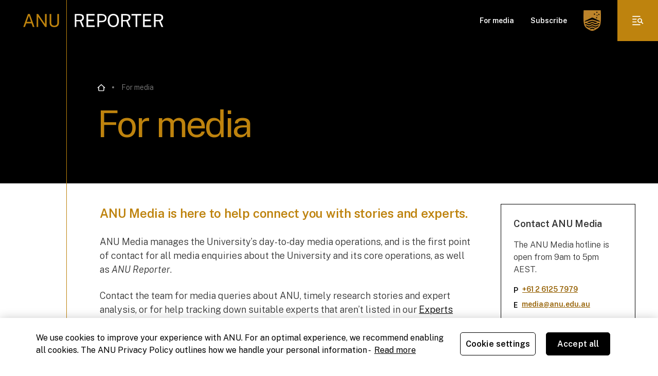

--- FILE ---
content_type: text/html; charset=utf-8
request_url: https://reporter.anu.edu.au/for-media?field_expert_fields_expertise_tid=547&page=1
body_size: 32262
content:
<!DOCTYPE html><html lang="en"><head><meta charSet="utf-8"/><meta name="viewport" content="width=device-width"/><meta name="description" content="ANU Reporter is the online magazine for The Australian National University."/><meta name="google-site-verification" content="C9zQcpbiXvk7m_eYrTai__rkhQgHWrwSV74sqbuahLI"/><script type="text/javascript" src="https://cdn-au.onetrust.com/consent/0a85b331-d8d7-4979-a97e-aa69b819df86/OtAutoBlock.js"></script><title>For media - ANU Reporter</title><meta name="robots" content="index,follow"/><meta name="twitter:card" content="summary_large_image"/><meta name="twitter:site" content="@site"/><meta name="twitter:creator" content="@handle"/><meta property="og:title" content="For media"/><meta property="og:description" content="ANU Media is here to help connect you with stories and experts. ANU Media manages the University’s day-to-day…"/><meta property="og:image" content="https://reporter.anu.edu.au/images/anu-og-image.jpg"/><link rel="preload" as="image" imagesrcset="/_next/image?url=%2Fimages%2Fanu-shield-gold.png&amp;w=16&amp;q=75 16w, /_next/image?url=%2Fimages%2Fanu-shield-gold.png&amp;w=32&amp;q=75 32w, /_next/image?url=%2Fimages%2Fanu-shield-gold.png&amp;w=48&amp;q=75 48w, /_next/image?url=%2Fimages%2Fanu-shield-gold.png&amp;w=64&amp;q=75 64w, /_next/image?url=%2Fimages%2Fanu-shield-gold.png&amp;w=96&amp;q=75 96w, /_next/image?url=%2Fimages%2Fanu-shield-gold.png&amp;w=128&amp;q=75 128w, /_next/image?url=%2Fimages%2Fanu-shield-gold.png&amp;w=256&amp;q=75 256w, /_next/image?url=%2Fimages%2Fanu-shield-gold.png&amp;w=384&amp;q=75 384w, /_next/image?url=%2Fimages%2Fanu-shield-gold.png&amp;w=640&amp;q=75 640w, /_next/image?url=%2Fimages%2Fanu-shield-gold.png&amp;w=750&amp;q=75 750w, /_next/image?url=%2Fimages%2Fanu-shield-gold.png&amp;w=828&amp;q=75 828w, /_next/image?url=%2Fimages%2Fanu-shield-gold.png&amp;w=1080&amp;q=75 1080w, /_next/image?url=%2Fimages%2Fanu-shield-gold.png&amp;w=1200&amp;q=75 1200w, /_next/image?url=%2Fimages%2Fanu-shield-gold.png&amp;w=1920&amp;q=75 1920w, /_next/image?url=%2Fimages%2Fanu-shield-gold.png&amp;w=2048&amp;q=75 2048w, /_next/image?url=%2Fimages%2Fanu-shield-gold.png&amp;w=3840&amp;q=75 3840w" imagesizes="34px"/><meta name="next-head-count" content="14"/><style id="stitches">@import "/resets.css";--sxs{--sxs:0 t-bGzyep t-tJUkT}@media{:root,.t-bGzyep{--colors-gold:#BE830E;--colors-goldTint:#F5EDDE;--colors-aaGold:#945f00;--colors-aaaGold:#946D0B;--colors-black:#000;--colors-black80:#333333;--colors-black55:#737373;--colors-black10:#E6E6E6;--colors-white:#FFF;--colors-copper:#BE4E0E;--colors-copper80:#CB713E;--colors-copper50:#DEA686;--colors-copper10:#F8EDE7;--colors-teal:#0085AD;--colors-teal80:#339DBD;--colors-teal50:#80C2D6;--colors-teal10:#E6F3F7;--colors-redError:#AD0909;--colors-redError55:#D27878;--colors-redError10:#F7E6E6;--colors-gotham:var(--colors-black);--colors-primary:var(--colors-gold);--colors-secondary:var(--colors-goldTint);--colors-heading:var(--colors-black80);--colors-body:var(--colors-black80);--colors-bodyLarge:var(--colors-black80);--colors-bodyLight:var(--colors-black55);--colors-link:var(--colors-gold);--colors-linkHover:var(--colors-gold);--colors-line:var(--colors-black10);--fontSizes-xs:0.75rem;--fontSizes-sm:0.875rem;--fontSizes-base:1rem;--fontSizes-lg:1.125rem;--fontSizes-xl:1.25rem;--fontWeights-light:300;--fontWeights-regular:400;--fontWeights-medium:500;--fontWeights-semibold:600;--fontWeights-bold:700;--fontWeights-extrabold:800;--fonts-heading:Public Sans, sans-serif;--fonts-body:Public Sans, sans-serif;--space-1:8px;--space-2:16px;--space-3:24px;--space-4:32px;--space-5:40px;--space-6:48px;--space-7:56px;--space-8:64px;--space-9:72px;--space-10:80px;--sizes-1:8px;--sizes-2:16px;--sizes-3:24px;--sizes-4:32px;--sizes-5:40px;--sizes-6:48px;--sizes-7:56px;--sizes-8:64px;--sizes-9:72px;--sizes-10:80px;--sizes-mobileGutter:24px;--sizes-tabletPortraitGutter:36px;--sizes-tabletLandscapeGutter:44px;--sizes-desktopSmallGutter:74px;--sizes-desktopGutter:90px;--sizes-mainColumnWidth:1356px;--sizes-gridGapInit:16px;--sizes-gridGapSm:24px;--sizes-gridGapMd:48px;--sizes-gridGapLg:60px;--sizes-gridGapBg:60px;--sizes-lineOffsetHomeInit:52px;--sizes-lineOffsetFlexibleInit:44px;--sizes-lineOffsetMd:85px;--sizes-lineSectionOffsetMob:85px;--sizes-lineSectionOffset:150px;--shadows-subtle:0px 1px 2px rgba(44, 51, 85, 0.1);--shadows-soft:0px 10px 35px rgba(44, 51, 85, 0.15);--shadows-strong:0px 15px 50px rgba(44, 51, 85, 0.25)}.t-tJUkT{--colors-iconColor:#fff;--colors-barBackground:var(--colors-black);--colors-itemColor:#fff;--colors-buttonBackground:var(--colors-dark);--colors-hoverColor:#C9D4DD;--colors-subMenuHoverColor:#fff;--colors-menuLinkColor:var(--colors-white)}}--sxs{--sxs:1 k-fyqJsI k-hFiAqA k-ivaeuk k-cqlGGA hbZYvD hXQcnk}@media{@keyframes k-fyqJsI{from{transform:translateX(var(--component-width))}to{transform:translateX(0px)}}@keyframes k-hFiAqA{from{transform:translateX(0px)}to{transform:translateX(var(--component-width))}}@keyframes k-ivaeuk{from{height:0;opacity:0}to{height:var(--radix-accordion-content-height);opacity:1}}@keyframes k-cqlGGA{from{height:var(--radix-accordion-content-height);opacity:1}to{height:0;opacity:0}}:root{--aa-detached-media-query:none !important;--aa-detached-modal-media-query:none !important}body{font-family:Public Sans, sans-serif;color:var(--colors-body);line-height:1.5;font-size:16px;font-weight:300}body strong{font-weight:600}body strong > a{font-size:inherit;display:inline;color:var(--colors-black);font-weight:600;line-height:1.5;text-decoration:underline;text-decoration-color:var(--colors-black);text-decoration-thickness:1px;text-underline-offset:4px;transition:all 250ms ease-in-out}body strong > a:hover{text-decoration-color:transparent}body .emphasized{font-style:italic}@media (min-width: 1024px){body{font-size:18px}}html,body,body > div:first-child,div#__next,div#__next > div{height:100%}.aa-Panel{z-index:999 !important}.aa-Panel.navPanel{z-index:99999 !important;position:fixed;top:64px !important;border:none !important}.aa-Panel.navPanel .aa-SourceHeader > div{border-bottom:none !important}@media (min-width: 1024px){.aa-Panel.navPanel{top:80px !important}}.aa-Panel{margin:0 !important;color:black;background:#FFFFFF !important;border:1px solid #F5EDDE !important;border-radius:0px !important;box-shadow:0px 10px 35px rgba(44, 51, 85, 0.15) !important}.aa-Panel .aa-PanelLayout{padding:0 !important}.aa-Panel .aa-Item{padding:0;border-radius:0 !important;color:var(--colors-black80)}.aa-Panel .aa-Item[aria-selected=true]{background-color:var(--colors-aaGold) !important;color:white !important}.aa-Panel .aa-Item:hover{background-color:var(--colors-black) !important;color:white !important}.aa-Panel .aa-GradientBottom{display:none}.aa-Panel .aa-SourceHeader{margin:0}.aa-Panel .aa-SourceNoResults{display:none}:root{--aa-detached-media-query:none !important;--aa-detached-modal-media-query:none !important}body{font-family:Public Sans, sans-serif;color:var(--colors-body);line-height:1.5;font-size:16px;font-weight:300}body strong{font-weight:600}body strong > a{font-size:inherit;display:inline;color:var(--colors-black);font-weight:600;line-height:1.5;text-decoration:underline;text-decoration-color:var(--colors-black);text-decoration-thickness:1px;text-underline-offset:4px;transition:all 250ms ease-in-out}body strong > a:hover{text-decoration-color:transparent}body .emphasized{font-style:italic}@media (min-width: 1024px){body{font-size:18px}}html,body,body > div:first-child,div#__next,div#__next > div{height:100%}.aa-Panel{z-index:999 !important}.aa-Panel.navPanel{z-index:99999 !important;position:fixed;top:64px !important;border:none !important}.aa-Panel.navPanel .aa-SourceHeader > div{border-bottom:none !important}@media (min-width: 1024px){.aa-Panel.navPanel{top:80px !important}}.aa-Panel{margin:0 !important;color:black;background:#FFFFFF !important;border:1px solid #F5EDDE !important;border-radius:0px !important;box-shadow:0px 10px 35px rgba(44, 51, 85, 0.15) !important}.aa-Panel .aa-PanelLayout{padding:0 !important}.aa-Panel .aa-Item{padding:0;border-radius:0 !important;color:var(--colors-black80)}.aa-Panel .aa-Item[aria-selected=true]{background-color:var(--colors-aaGold) !important;color:white !important}.aa-Panel .aa-Item:hover{background-color:var(--colors-black) !important;color:white !important}.aa-Panel .aa-GradientBottom{display:none}.aa-Panel .aa-SourceHeader{margin:0}.aa-Panel .aa-SourceNoResults{display:none}}--sxs{--sxs:2 c-iTREwl PJLV c-gVtuTB c-fxelAI c-xdbxU c-bxJhYy c-cmpvrW c-PJLV c-dPWzRY c-kPaoOE c-eyczJV c-blFoSm c-fWjhGQ c-kLCCyG c-frSCri c-hKshnS c-cosdnG c-gsCfZR c-kmKMfa c-hJDxFe c-hHVdAX c-dnLyH c-hakyQ c-chtEQJ c-gwKvzI c-dhzjXW c-khCxAC c-fwYyin c-WwWFx c-iludqA c-kVTtGz c-cPjUsz c-kHijcC c-iFkAfT c-fVMMNH c-kbsIRa c-jYOnpq c-fNXFzY c-cALJv c-hlbfuj c-cdfBNw c-OSBuF c-kgRcNL c-iSwBqf c-ivkVuH c-eabScc c-gLqhPR c-GUwLJ c-cpEYCF c-cStgaT c-kDdtsh c-jBQyBK c-hSufCF c-dPTern c-hsCKXs c-uTMfg c-bjbbrW c-bTZrPm c-iBsxLZ c-eqyhAF c-geWCDh c-dFTjoz c-lhvsKs c-isones c-bSxKVv c-hIACWi c-bUHIRF c-gCMSvv c-efNyyo c-hOAWxo c-hhTgwL c-eKwpAI c-yCpeh c-gueeez c-ievACd c-kjZEUZ c-gvFpkV}@media{.c-iTREwl{min-height:100vh}.c-fxelAI{margin-right:auto !important;margin-left:auto !important;width:calc(100% - 2*var(--sizes-mobileGutter))}@media (min-width: 700px){.c-fxelAI{width:calc(100% - 2*var(--sizes-tabletPortraitGutter))}}@media (min-width: 1024px){.c-fxelAI{width:calc(100% - 2*var(--sizes-tabletLandscapeGutter))}}@media (min-width: 1336px){.c-fxelAI{width:calc(100% - 2*var(--sizes-desktopSmallGutter))}}@media (min-width: 1536px){.c-fxelAI{width:calc(100% - 2*var(--sizes-desktopGutter))}}.c-bxJhYy{background:var(--colors-gold);width:1px;height:100vh;position:relative;transform:translateZ(0)}.c-xdbxU{display:grid;grid-template-columns:repeat(12,1fr);display:grid;grid-column-gap:var(--sizes-gridGapInit)}@media (min-width: 700px){.c-xdbxU{grid-column-gap:var(--sizes-gridGapSm)}}@media (min-width: 1024px){.c-xdbxU{grid-column-gap:var(--sizes-gridGapMd)}}@media (min-width: 1336px){.c-xdbxU{grid-column-gap:var(--sizes-gridGapLg)}}@media (min-width: 1536px){.c-xdbxU{grid-column-gap:var(--sizes-gridGapBg)}}.c-dPWzRY{display:block;flex-shrink:0}.c-eyczJV{position:absolute;top:52px;left:0;width:calc(100vw - var(--space-5));border-radius:var(--space-2);background:var(--colors-barBackground);box-shadow:0px 15px 50px rgba(44, 51, 85, 0.25);padding:var(--space-2);z-index:999}@media (min-width: 1024px){.c-eyczJV{position:relative;top:0;left:0;width:initial;background:unset;box-shadow:unset;border-radius:unset;padding:0}}.c-blFoSm{list-style:none;background:var(--colors-barBackground);border-radius:var(--space-2)}.c-blFoSm.is-active > *:not(li){display:none}.c-blFoSm.is-active > li:not(.open){display:none}@media (min-width: 1024px){.c-blFoSm{display:grid;grid-column-gap:var(--space-4);grid-auto-flow:column}}@media (min-width: 1024px){.c-blFoSm:not(.submenu){background:var(--colors-buttonBackground)}}@media (min-width: 1024px){.c-blFoSm .submenu li:hover{position:relative}}@media (min-width: 1024px){.c-blFoSm .submenu li:hover > .c-kLCCyG{color:var(--colors-subMenuHoverColor);background:var(--colors-primary)}}@media (min-width: 1024px){.c-blFoSm .submenu li:hover > ul{left:296px;top:0}}.c-fWjhGQ:not(.open){padding:var(--space-1) 0px}@media (min-width: 1024px){.c-fWjhGQ:not(.open){padding:0}}.c-fWjhGQ > ul{display:none}.c-fWjhGQ.open > *:not(ul){display:none}.c-fWjhGQ.open > ul{z-index:999;display:block;position:relative;width:100%;top:0px;left:0px}.c-fWjhGQ > div > a{font-family:Public Sans, sans-serif;color:var(--colors-menuLinkColor);line-height:1.5;font-size:12px;font-weight:600}.c-fWjhGQ > div > a strong{font-weight:600}.c-fWjhGQ > div > a strong > a{font-size:inherit;display:inline;color:var(--colors-black);font-weight:600;line-height:1.5;text-decoration:underline;text-decoration-color:var(--colors-black);text-decoration-thickness:1px;text-underline-offset:4px;transition:all 250ms ease-in-out}.c-fWjhGQ > div > a strong > a:hover{text-decoration-color:transparent}.c-fWjhGQ > div > a .emphasized{font-style:italic}@media (min-width: 1024px){.c-fWjhGQ > div > a{font-size:14px}}.c-fWjhGQ > div > a > a{font-size:inherit;display:inline;color:var(--colors-aaGold);font-weight:600;line-height:1.5;text-decoration:underline;text-decoration-color:var(--colors-aaGold);text-decoration-thickness:1px;text-underline-offset:4px;transition:all 250ms ease-in-out}.c-fWjhGQ > div > a > a:hover{text-decoration-color:transparent}.c-fWjhGQ > div > a a{color:var(--colors-aaGold) !important}.c-fWjhGQ > div > a{text-decoration:none}@media (min-width: 1024px){.c-fWjhGQ > div{transition:opacity 120ms;padding:0}}@media (min-width: 1024px){.c-fWjhGQ > div > a::before{content:"";width:100%;height:100%;position:absolute;top:0;left:0}}@media (min-width: 1024px){.c-fWjhGQ.open > ul{z-index:unset;display:none}}@media (min-width: 1024px){.c-fWjhGQ:not(.nested-item) > div:before{content:"";position:absolute;left:0;bottom:0;width:100%;height:1px;background:white;opacity:0;transition:all 250ms ease-in-out}}@media (min-width: 1024px){.c-fWjhGQ:hover:not(.nested-item):before{content:"";height:20px;width:100%;position:absolute;bottom:0;transform:translateY(100%)}}@media (min-width: 1024px){.c-fWjhGQ:hover:not(.nested-item) > div:before{opacity:1}}@media (min-width: 1024px){.c-fWjhGQ:hover:not(.nested-item) > ul{display:block;position:absolute;box-shadow:0px 15px 50px rgba(44, 51, 85, 0.25);border-radius:var(--space-2);min-width:312px;bottom:-10px;transform:translateY(100%);padding:var(--space-2)}}.c-kLCCyG{font-family:Public Sans, sans-serif;color:var(--colors-body);line-height:1.5;font-size:14px;font-weight:600}.c-kLCCyG strong{font-weight:600}.c-kLCCyG strong > a{font-size:inherit;display:inline;color:var(--colors-black);font-weight:600;line-height:1.5;text-decoration:underline;text-decoration-color:var(--colors-black);text-decoration-thickness:1px;text-underline-offset:4px;transition:all 250ms ease-in-out}.c-kLCCyG strong > a:hover{text-decoration-color:transparent}.c-kLCCyG .emphasized{font-style:italic}@media (min-width: 1024px){.c-kLCCyG{font-size:16px}}.c-kLCCyG{position:relative;display:flex;justify-content:space-between;align-items:center;padding:var(--space-1);border-radius:4px}.c-kLCCyG > a{background-image:none}.c-frSCri{display:flex;flex-direction:column;position:relative}.c-frSCri  > span{border-radius:inherit;position:static !important}.c-frSCri  > span img{border-radius:inherit}.c-hKshnS{display:flex;justify-content:center;align-items:center;background:var(--colors-primary);width:64px;height:64px;position:relative;transition:all 250ms ease-in-out;border-left:1px solid transparent;border-right:1px solid transparent}.c-hKshnS:hover{background:black;border-left:1px solid white;border-right:1px solid white}.c-hKshnS{margin-right:-1px}@media (min-width: 1024px){.c-hKshnS{width:80px;height:80px}}@media (min-width: 1536px){.c-hKshnS{margin-right:0px}}.c-cosdnG{overflow:hidden;width:100%}.c-cosdnG[data-state="open"]{animation:k-fyqJsI 400ms ease-in-out forwards}.c-cosdnG[data-state="closed"]{animation:k-hFiAqA 400ms ease-in-out forwards}.c-cosdnG[data-state="init"]{transform:translateX(var(--component-width))}@media (min-width: 1024px){.c-cosdnG{width:var(--component-width)}}.c-gsCfZR{background:var(--colors-black);opacity:0.85;flex-grow:999999;display:flex;align-items:center;padding-left:16px}@media (min-width: 1024px){.c-gsCfZR{padding-left:48px}}.c-kmKMfa{position:relative}.c-kmKMfa .aa-Form{height:56px;padding-top:16px;padding-bottom:16px;width:100%;border:none;border-bottom:1px solid var(--colors-gold);color:var(--colors-bodyLight);padding-left:25px;border-radius:0px}@media (min-width: 1024px){.c-kmKMfa .aa-Form{height:64px;padding-left:40px}}.c-kmKMfa .aa-Form .aa-Input::placeholder{color:var(--colors-black55);font-size:16px}@media (min-width: 1024px){.c-kmKMfa .aa-Form .aa-Input::placeholder{font-size:18px}}.c-kmKMfa .aa-Form::placeholder{color:var(--colors-black55);width:55px}@media (min-width: 700px){.c-kmKMfa .aa-Form::placeholder{width:100%}}.c-kmKMfa .aa-Form:focus-within{outline:none;border:none;border-bottom:1px solid var(--colors-gold);box-shadow:none}.c-kmKMfa .aa-InputWrapperPrefix{display:none}.c-kmKMfa .navAutocomplete .aa-ClearIcon{fill:white}.c-kmKMfa .navAutocomplete .aa-Input{color:white}@media (min-width: 1024px){.c-kmKMfa .navAutocomplete .aa-Input{font-size:18px}}.c-kmKMfa .navAutocomplete .aa-Input::placeholder{color:inherit}@media (min-width: 1024px){.c-kmKMfa .navAutocomplete .aa-Input::placeholder{font-size:inherit}}@media (min-width: 1024px){.c-kmKMfa .navAutocomplete .aa-Form{padding-left:23px;transform:translateX(-0.5px)}}.c-kmKMfa .navAutocomplete .aa-Form{background:var(--colors-black);font-weight:300;border:none}.c-hJDxFe{display:flex;justify-content:center;align-items:center;background:var(--colors-primary);width:64px;height:64px;position:relative;transition:all 250ms ease-in-out;border-left:1px solid transparent;border-right:1px solid transparent;margin-right:-1px}.c-hJDxFe:hover{background:black;border-left:1px solid white;border-right:1px solid white}@media (min-width: 1024px){.c-hJDxFe{width:80px;height:80px}}@media (min-width: 1536px){.c-hJDxFe{margin-right:0px}}.c-hHVdAX{background:var(--colors-gold);opacity:1;padding:var(--space-3) var(--space-3);padding-bottom:17vh;height:calc(var(--component-height) - 64px);overflow:auto}@media (min-width: 1024px){.c-hHVdAX{padding:0 var(--space-5) var(--space-5);padding-bottom:var(--space-5);height:calc(var(--component-height) - 80px)}}@media (min-width: 1336px){.c-hHVdAX{height:var(--component-height)}}.c-dnLyH{display:block;position:relative}.c-kPaoOE{display:flex;flex-direction:row;grid-column-gap:var(--space-2);grid-auto-flow:column;align-items:center}@media (min-width: 1024px){.c-kPaoOE{display:grid}}.c-cmpvrW{position:relative}.c-gVtuTB{background:var(--colors-barBackground);height:var(--sizes-8);position:fixed;top:0;left:0;width:100%;z-index:9999}@media (min-width: 1024px){.c-gVtuTB{height:var(--sizes-10)}}.c-hakyQ{display:block}@media (min-width: 1024px){.c-chtEQJ{display:grid;grid-template-columns:1fr 1fr}}.c-gwKvzI{padding:32px 24px 32px 16px}@media (min-width: 700px){.c-gwKvzI{padding:32px;padding-left:40px}}@media (min-width: 1024px){.c-gwKvzI{padding:104px 80px}}@media (min-width: 1336px){.c-gwKvzI{padding:136px 128px 136px 117px}}.c-dhzjXW{display:flex}.c-khCxAC{font-family:Public Sans, sans-serif;color:var(--colors-black55);line-height:1.5;font-size:12px;font-weight:300}.c-khCxAC strong{font-weight:600}.c-khCxAC strong > a{font-size:inherit;display:inline;color:var(--colors-black);font-weight:600;line-height:1.5;text-decoration:underline;text-decoration-color:var(--colors-black);text-decoration-thickness:1px;text-underline-offset:4px;transition:all 250ms ease-in-out}.c-khCxAC strong > a:hover{text-decoration-color:transparent}.c-khCxAC .emphasized{font-style:italic}@media (min-width: 1024px){.c-khCxAC{font-size:14px}}.c-khCxAC > a{font-size:inherit;display:inline;color:var(--colors-aaGold);font-weight:600;line-height:1.5;text-decoration:underline;text-decoration-color:var(--colors-aaGold);text-decoration-thickness:1px;text-underline-offset:4px;transition:all 250ms ease-in-out}.c-khCxAC > a:hover{text-decoration-color:transparent}.c-khCxAC a{color:var(--colors-aaGold) !important}.c-fwYyin{margin-left:31px;position:relative;color:rgba(255,255,255,0.5);transition:100ms;cursor:pointer}.c-fwYyin:before{position:absolute;content:"";display:block;top:8px;left:-18px;width:4px;height:4px;background-color:white;border-radius:50%;opacity:0.5 !important}.c-fwYyin:hover{color:rgba(255,255,255,1)}.c-WwWFx{font-family:Public Sans, sans-serif;color:var(--colors-primary);font-weight:400}.c-WwWFx strong,.c-WwWFx b{font-weight:400}.c-WwWFx{font-size:34px;line-height:1;letter-spacing:-0.05em}@media (min-width: 1024px){.c-WwWFx{font-size:72px}}.c-kVTtGz > h1{font-family:Public Sans, sans-serif;color:var(--colors-heading);font-weight:400}.c-kVTtGz > h1 strong,.c-kVTtGz > h1 b{font-weight:400}.c-kVTtGz > h1{font-size:42px;line-height:1;letter-spacing:-0.05em}@media (min-width: 1024px){.c-kVTtGz > h1{font-size:72px}}.c-kVTtGz > h2{font-family:Public Sans, sans-serif;color:var(--colors-heading);font-weight:400}.c-kVTtGz > h2 strong,.c-kVTtGz > h2 b{font-weight:400}.c-kVTtGz > h2{font-size:34px;line-height:1.1;letter-spacing:-0.02em}@media (min-width: 1024px){.c-kVTtGz > h2{font-size:56px}}.c-kVTtGz > h3{font-family:Public Sans, sans-serif;color:var(--colors-heading);font-weight:400}.c-kVTtGz > h3 strong,.c-kVTtGz > h3 b{font-weight:400}.c-kVTtGz > h3{font-size:28px;line-height:1.1;letter-spacing:-0.01em}@media (min-width: 1024px){.c-kVTtGz > h3{font-size:44px;letter-spacing:-0.02em}}.c-kVTtGz > h4{font-family:Public Sans, sans-serif;color:var(--colors-heading);font-weight:400}.c-kVTtGz > h4 strong,.c-kVTtGz > h4 b{font-weight:400}.c-kVTtGz > h4{font-size:24px;line-height:1.1}@media (min-width: 1024px){.c-kVTtGz > h4{font-size:36px;letter-spacing:-0.02em}}.c-kVTtGz > h5{font-family:Public Sans, sans-serif;color:var(--colors-heading);font-weight:600}.c-kVTtGz > h5 strong,.c-kVTtGz > h5 b{font-weight:400}.c-kVTtGz > h5{font-size:20px;line-height:1.2}@media (min-width: 1024px){.c-kVTtGz > h5{font-size:30px;letter-spacing:-0.01em}}.c-kVTtGz > h6{font-size:12px;line-height:1.5;font-weight:600;color:var(--colors-primary)}@media (min-width: 1024px){.c-kVTtGz > h6{font-size:14px}}.c-kVTtGz > p{font-family:Public Sans, sans-serif;color:var(--colors-body);line-height:1.5;font-size:16px;font-weight:300}.c-kVTtGz > p strong{font-weight:600}.c-kVTtGz > p strong > a{font-size:inherit;display:inline;color:var(--colors-black);font-weight:600;line-height:1.5;text-decoration:underline;text-decoration-color:var(--colors-black);text-decoration-thickness:1px;text-underline-offset:4px;transition:all 250ms ease-in-out}.c-kVTtGz > p strong > a:hover{text-decoration-color:transparent}.c-kVTtGz > p .emphasized{font-style:italic}@media (min-width: 1024px){.c-kVTtGz > p{font-size:18px}}.c-kVTtGz > p.has-large-font-size,.c-kVTtGz div.has-large-font-size{font-family:Public Sans, sans-serif;line-height:1.5;font-weight:600;font-size:20px;letter-spacing:-0.01em}.c-kVTtGz > p.has-large-font-size strong,.c-kVTtGz div.has-large-font-size strong{color:var(--colors-primary);font-weight:600}@media (min-width: 1024px){.c-kVTtGz > p.has-large-font-size,.c-kVTtGz div.has-large-font-size{font-size:24px}}.c-kVTtGz > p.has-large-font-size > a,.c-kVTtGz div.has-large-font-size > a{font-size:inherit;display:inline;color:var(--colors-aaGold);font-weight:600;line-height:1.5;text-decoration:underline;text-decoration-color:var(--colors-aaGold);text-decoration-thickness:1px;text-underline-offset:4px;transition:all 250ms ease-in-out}.c-kVTtGz > p.has-large-font-size > a:hover,.c-kVTtGz div.has-large-font-size > a:hover{text-decoration-color:transparent}.c-kVTtGz > p.has-large-font-size,.c-kVTtGz div.has-large-font-size{color:var(--colors-gold)}.c-kVTtGz > p.has-x-large-font-size{font-family:Public Sans, sans-serif;color:var(--colors-heading);font-weight:600}.c-kVTtGz > p.has-x-large-font-size strong,.c-kVTtGz > p.has-x-large-font-size b{font-weight:400}.c-kVTtGz > p.has-x-large-font-size{font-size:20px;line-height:1.2}@media (min-width: 1024px){.c-kVTtGz > p.has-x-large-font-size{font-size:30px;letter-spacing:-0.01em}}.c-kVTtGz > p.has-medium-font-size > strong{font-family:Public Sans, sans-serif;line-height:1.5;font-weight:600;font-size:20px;letter-spacing:-0.01em}.c-kVTtGz > p.has-medium-font-size > strong strong{color:var(--colors-primary);font-weight:600}@media (min-width: 1024px){.c-kVTtGz > p.has-medium-font-size > strong{font-size:24px}}.c-kVTtGz > p.has-medium-font-size > strong > a{font-size:inherit;display:inline;color:var(--colors-aaGold);font-weight:600;line-height:1.5;text-decoration:underline;text-decoration-color:var(--colors-aaGold);text-decoration-thickness:1px;text-underline-offset:4px;transition:all 250ms ease-in-out}.c-kVTtGz > p.has-medium-font-size > strong > a:hover{text-decoration-color:transparent}.c-kVTtGz > p.has-medium-font-size > strong{color:black;text-decoration-color:black}.c-kVTtGz > p > a,.c-kVTtGz li > a,.c-kVTtGz p > a > span,.c-kVTtGz p > em > a {font-size:inherit;display:inline;color:black;font-weight:inherit;line-height:1.5;text-decoration:underline;text-decoration-color:black;text-decoration-thickness:1px;text-underline-offset:4px;transition:all 250ms ease-in-out}.c-kVTtGz > p > a:hover,.c-kVTtGz li > a:hover,.c-kVTtGz p > a > span:hover,.c-kVTtGz p > em > a :hover{text-decoration-color:transparent}.c-kVTtGz > ul{list-style:none;counter-reset:list;display:grid;grid-gap:var(--space-1)}@media (min-width: 1024px){.c-kVTtGz > ul{grid-gap:var(--space-2)}}.c-kVTtGz > ul li{position:relative;padding-left:14px}@media (min-width: 1024px){.c-kVTtGz > ul li{padding-left:24px}}.c-kVTtGz > ul li:before{content:"";position:absolute;left:0;top:9px;width:6px;height:6px;border-radius:8px;background:var(--colors-gold)}@media (min-width: 1024px){.c-kVTtGz > ul li:before{top:10px;width:8px;height:8px}}ul .c-kVTtGz > ul li:before{background:var(--colors-secondary)}.c-kVTtGz > ol{list-style:none;counter-reset:list;display:grid;grid-gap:var(--space-1)}@media (min-width: 1024px){.c-kVTtGz > ol{grid-gap:var(--space-2)}}.c-kVTtGz > ol li{position:relative;padding-left:32px !important}@media (min-width: 1024px){.c-kVTtGz > ol li{padding-left:24px}}.c-kVTtGz > ol li{counter-increment:list}.c-kVTtGz > ol li:before{content:counter(list);font-weight:bold;left:0;top:0;position:absolute;color:var(--colors-gold)}.c-kVTtGz > blockquote{position:relative;text-align:left}.c-kVTtGz > blockquote p{font-family:Public Sans, sans-serif;color:var(--colors-primary) !important;font-weight:600}.c-kVTtGz > blockquote p strong,.c-kVTtGz > blockquote p b{font-weight:400}.c-kVTtGz > blockquote p{font-size:20px;line-height:1.2}@media (min-width: 1024px){.c-kVTtGz > blockquote p{font-family:Public Sans, sans-serif;color:var(--colors-heading);font-weight:400}}@media (min-width: 1024px){.c-kVTtGz > blockquote p strong,.c-kVTtGz > blockquote p b{font-weight:400}}@media (min-width: 1024px){.c-kVTtGz > blockquote p{font-size:28px;line-height:1.1;letter-spacing:-0.01em}}@media (min-width: 1024px){@media (min-width: 1024px){.c-kVTtGz > blockquote p{font-size:44px;letter-spacing:-0.02em}}}.c-kVTtGz > blockquote p{padding-top:var(--space-4);border-top:1px solid var(--colors-primary);margin-bottom:19px;padding-right:16px;letter-spacing:-0.02em}.c-kVTtGz > blockquote cite{font-family:Public Sans, sans-serif;color:var(--colors-black55);line-height:150%;font-size:16px;font-weight:300}.c-kVTtGz > blockquote cite strong{font-weight:600}.c-kVTtGz > blockquote cite strong > a{font-size:inherit;display:inline;color:var(--colors-black);font-weight:600;line-height:1.5;text-decoration:underline;text-decoration-color:var(--colors-black);text-decoration-thickness:1px;text-underline-offset:4px;transition:all 250ms ease-in-out}.c-kVTtGz > blockquote cite strong > a:hover{text-decoration-color:transparent}.c-kVTtGz > blockquote cite .emphasized{font-style:italic}@media (min-width: 1024px){.c-kVTtGz > blockquote cite{font-size:18px}}.c-kVTtGz > blockquote cite{font-style:normal;position:relative;padding-left:var(--space-3);display:block}.c-kVTtGz > blockquote cite strong{font-weight:bold}.c-kVTtGz > blockquote cite:before{position:absolute;content:"";left:0;top:11px;width:13px;height:2px;background:var(--colors-primary)}@media (min-width: 1024px){.c-kVTtGz > blockquote cite:before{top:13px}}.c-kVTtGz > blockquote{margin-top:24px;margin-bottom:24px}@media (min-width: 1024px){.c-kVTtGz > blockquote{padding-left:var(--sizes-lineSectionOffset);margin-top:72px;margin-bottom:72px;---columns:12 !important;---offset:0 !important}}.c-kVTtGz > .av-quote-text{display:grid;grid-template-columns:1fr;grid-gap:24px;align-items:flex-start;margin-top:24px;margin-bottom:24px;margin-left:0}@media (min-width: 1024px){.c-kVTtGz > .av-quote-text{---columns:10 !important;---offset:0 !important;grid-template-columns:6fr 4fr;grid-gap:60px;padding-left:var(--sizes-lineSectionOffset);margin-left:var(---gridMarginLeft)}}.c-kVTtGz > .av-quote-text .wp-block-column:first-child blockquote{position:relative;text-align:left}.c-kVTtGz > .av-quote-text .wp-block-column:first-child blockquote p{font-family:Public Sans, sans-serif;color:var(--colors-primary) !important;font-weight:600}.c-kVTtGz > .av-quote-text .wp-block-column:first-child blockquote p strong,.c-kVTtGz > .av-quote-text .wp-block-column:first-child blockquote p b{font-weight:400}.c-kVTtGz > .av-quote-text .wp-block-column:first-child blockquote p{font-size:20px;line-height:1.2}@media (min-width: 1024px){.c-kVTtGz > .av-quote-text .wp-block-column:first-child blockquote p{font-size:30px;letter-spacing:-0.01em;padding-top:var(--space-4) !important;padding-right:24px !important}}.c-kVTtGz > .av-quote-text .wp-block-column:first-child blockquote p{padding-top:var(--space-3);border-top:1px solid var(--colors-primary);margin-bottom:19px;padding-right:16px;letter-spacing:-0.02em}.c-kVTtGz > .av-quote-text .wp-block-column:first-child blockquote cite{font-family:Public Sans, sans-serif;color:var(--colors-black55);line-height:150%;font-size:16px;font-weight:300}.c-kVTtGz > .av-quote-text .wp-block-column:first-child blockquote cite strong{font-weight:600}.c-kVTtGz > .av-quote-text .wp-block-column:first-child blockquote cite strong > a{font-size:inherit;display:inline;color:var(--colors-black);font-weight:600;line-height:1.5;text-decoration:underline;text-decoration-color:var(--colors-black);text-decoration-thickness:1px;text-underline-offset:4px;transition:all 250ms ease-in-out}.c-kVTtGz > .av-quote-text .wp-block-column:first-child blockquote cite strong > a:hover{text-decoration-color:transparent}.c-kVTtGz > .av-quote-text .wp-block-column:first-child blockquote cite .emphasized{font-style:italic}@media (min-width: 1024px){.c-kVTtGz > .av-quote-text .wp-block-column:first-child blockquote cite{font-size:18px}}.c-kVTtGz > .av-quote-text .wp-block-column:first-child blockquote cite{font-style:normal;position:relative;padding-left:var(--space-3);display:block}.c-kVTtGz > .av-quote-text .wp-block-column:first-child blockquote cite strong{font-weight:bold}.c-kVTtGz > .av-quote-text .wp-block-column:first-child blockquote cite:before{position:absolute;content:"";left:0;top:11px;width:13px;height:2px;background:var(--colors-primary)}@media (min-width: 1024px){.c-kVTtGz > .av-quote-text .wp-block-column:first-child blockquote cite:before{top:13px}}.c-kVTtGz > .av-quote-text .wp-block-column:first-child blockquote{padding-bottom:0;margin-top:0;margin-bottom:0}@media (min-width: 1024px){.c-kVTtGz > .av-quote-text .wp-block-column:first-child{margin-top:8px;margin-bottom:24px}}@media (min-width: 1024px){.c-kVTtGz > .av-quote-text .wp-block-column:last-child{margin-right:-20px}}.c-kVTtGz > .av-quote-text .wp-block-column:last-child p{margin-bottom:16px}.c-kVTtGz > .av-quote-text .wp-block-column:last-child p:last-of-type{margin-bottom:0}.c-kVTtGz figure.wp-block-image img{width:100%;display:block;object-fit:cover}.c-kVTtGz figure.wp-block-image figcaption{font-family:Public Sans, sans-serif;color:var(--colors-myst);line-height:1.5;font-size:12px;font-weight:300}.c-kVTtGz figure.wp-block-image figcaption strong{font-weight:600}.c-kVTtGz figure.wp-block-image figcaption strong > a{font-size:inherit;display:inline;color:var(--colors-black);font-weight:600;line-height:1.5;text-decoration:underline;text-decoration-color:var(--colors-black);text-decoration-thickness:1px;text-underline-offset:4px;transition:all 250ms ease-in-out}.c-kVTtGz figure.wp-block-image figcaption strong > a:hover{text-decoration-color:transparent}.c-kVTtGz figure.wp-block-image figcaption .emphasized{font-style:italic}@media (min-width: 1024px){.c-kVTtGz figure.wp-block-image figcaption{font-size:14px}}.c-kVTtGz figure.wp-block-image figcaption > a{font-size:inherit;display:inline;color:var(--colors-aaGold);font-weight:600;line-height:1.5;text-decoration:underline;text-decoration-color:var(--colors-aaGold);text-decoration-thickness:1px;text-underline-offset:4px;transition:all 250ms ease-in-out}.c-kVTtGz figure.wp-block-image figcaption > a:hover{text-decoration-color:transparent}.c-kVTtGz figure.wp-block-image figcaption a{color:var(--colors-aaGold) !important}.c-kVTtGz figure.wp-block-image figcaption{margin:0;background:var(--colors-ice);padding-top:var(--space-2);padding-bottom:var(--space-2);padding-left:0;padding-right:0;border-bottom:1px solid var(--colors-gold)}@media (min-width: 1024px){.c-kVTtGz figure.wp-block-image.alignfull,.c-kVTtGz figure.wp-block-image.alignwide{margin-top:72px;margin-bottom:72px}}.c-kVTtGz figure.wp-block-image.alignfull figcaption,.c-kVTtGz figure.wp-block-image.alignwide figcaption{---gutter:var(--sizes-mobileGutter);margin-left:var(---gutter);margin-right:var(---gutter)}@media (min-width: 700px){.c-kVTtGz figure.wp-block-image.alignfull figcaption,.c-kVTtGz figure.wp-block-image.alignwide figcaption{---gutter:var(--sizes-tabletPortraitGutter)}}@media (min-width: 1024px){.c-kVTtGz figure.wp-block-image.alignfull figcaption,.c-kVTtGz figure.wp-block-image.alignwide figcaption{---gutter:var(--sizes-tabletLandscapeGutter);margin-right:var(---gutter);margin-left:calc(var(---gutter) + var(--sizes-lineOffsetMd) + 60px)}}@media (min-width: 1336px){.c-kVTtGz figure.wp-block-image.alignfull figcaption,.c-kVTtGz figure.wp-block-image.alignwide figcaption{---gutter:var(--sizes-desktopSmallGutter)}}@media (min-width: 1536px){.c-kVTtGz figure.wp-block-image.alignfull figcaption,.c-kVTtGz figure.wp-block-image.alignwide figcaption{---gutter:var(--sizes-desktopSmallGutter)}}@media(min-width:1504px){.c-kVTtGz figure.wp-block-image.alignfull figcaption,.c-kVTtGz figure.wp-block-image.alignwide figcaption{---gutter:calc((100vw - var(--sizes-mainColumnWidth)) / 2)}}.c-kVTtGz .wp-block-buttons{display:flex;flex-direction:column;justify-content:start;align-items:stretch;margin-top:var(--space-3)}.c-kVTtGz .wp-block-buttons .wp-block-button:not(:first-child){margin-top:var(--space-2)}.c-kVTtGz .wp-block-buttons .wp-block-button > a{display:block;text-align:center;background-color:var(--colors-black)}@media (min-width: 1024px){.c-kVTtGz .wp-block-buttons .wp-block-button > a{background-color:var(--colors-gold)}}@media (min-width: 1024px){.c-kVTtGz .wp-block-buttons .wp-block-button > a:hover{background-color:var(--colors-black)}}@media (min-width: 1024px){.c-kVTtGz .wp-block-buttons .wp-block-button > a:active{background-color:var(--colors-black80)}}@media (min-width: 1024px){.c-kVTtGz .wp-block-buttons{margin-top:var(--space-4);flex-wrap:wrap}}@media (min-width: 1024px){.c-kVTtGz .wp-block-buttons .wp-block-button{margin-bottom:var(--space-3)}}@media (min-width: 1024px){.c-kVTtGz .wp-block-buttons .wp-block-button:not(:first-child){margin-top:0}}@media (min-width: 1024px){.c-kVTtGz .wp-block-buttons .wp-block-button:not(:last-child){margin-right:var(--space-3)}}@media (min-width: 1024px){.c-kVTtGz .wp-block-buttons .wp-block-button > a{white-space:nowrap}}@media (min-width: 1024px){.c-kVTtGz .wp-block-buttons{flex-direction:row}}.c-kVTtGz .wp-block-embed.is-type-video figcaption{font-family:Public Sans, sans-serif;color:var(--colors-myst);line-height:1.5;font-size:12px;font-weight:300}.c-kVTtGz .wp-block-embed.is-type-video figcaption strong{font-weight:600}.c-kVTtGz .wp-block-embed.is-type-video figcaption strong > a{font-size:inherit;display:inline;color:var(--colors-black);font-weight:600;line-height:1.5;text-decoration:underline;text-decoration-color:var(--colors-black);text-decoration-thickness:1px;text-underline-offset:4px;transition:all 250ms ease-in-out}.c-kVTtGz .wp-block-embed.is-type-video figcaption strong > a:hover{text-decoration-color:transparent}.c-kVTtGz .wp-block-embed.is-type-video figcaption .emphasized{font-style:italic}@media (min-width: 1024px){.c-kVTtGz .wp-block-embed.is-type-video figcaption{font-size:14px}}.c-kVTtGz .wp-block-embed.is-type-video figcaption > a{font-size:inherit;display:inline;color:var(--colors-aaGold);font-weight:600;line-height:1.5;text-decoration:underline;text-decoration-color:var(--colors-aaGold);text-decoration-thickness:1px;text-underline-offset:4px;transition:all 250ms ease-in-out}.c-kVTtGz .wp-block-embed.is-type-video figcaption > a:hover{text-decoration-color:transparent}.c-kVTtGz .wp-block-embed.is-type-video figcaption a{color:var(--colors-aaGold) !important}.c-kVTtGz .wp-block-embed.is-type-video figcaption{margin:0;background:var(--colors-ice);padding-top:var(--space-2);padding-bottom:var(--space-2);padding-left:0;padding-right:0;border-bottom:1px solid var(--colors-gold)}.c-kVTtGz .wp-block-embed-soundcloud iframe{width:100%}.c-kVTtGz .social-embeds > *{max-width:unset !important;width:100% !important}.c-kVTtGz .wp-block-embed.is-type-video{---extraMargin:16px;margin-top:calc(var(---defaultMargin) + var(---extraMargin));margin-bottom:calc(var(---defaultMargin) + var(---extraMargin))}@media (min-width: 1024px){.c-kVTtGz .wp-block-embed.is-type-video{---extraMargin:24px}}.c-kVTtGz .wp-block-embed.is-type-video > .wp-block-embed__wrapper{padding-bottom:calc(426.16 / 694.66 * 100%);;position:relative;width:100%}.c-kVTtGz .wp-block-embed.is-type-video > .wp-block-embed__wrapper > iframe{width:100%;height:100%;position:absolute;top:0;left:0}.c-kVTtGz .wp-block-embed.is-provider-tiktok > .wp-block-embed__wrapper{padding-bottom:0}.c-kVTtGz > h1,.c-kVTtGz > h2,.c-kVTtGz > h3,.c-kVTtGz > h4,.c-kVTtGz > h5,.c-kVTtGz > h6{color:var(--colors-primary)}.c-cPjUsz{---defaultMargin:16px;---defaultMarginDesktop:24px}@media (min-width: 1024px){.c-cPjUsz{---defaultMargin:var(---defaultMarginDesktop)}}.c-cPjUsz > *,.c-cPjUsz div.has-large-font-size > *{margin-bottom:var(---defaultMargin)}.c-cPjUsz > h1,.c-cPjUsz > h2,.c-cPjUsz > h3,.c-cPjUsz > h4,.c-cPjUsz > h5,.c-cPjUsz > h6{margin-top:calc(var(---defaultMargin) + var(--space-2))}@media (min-width: 1024px){.c-cPjUsz > h1,.c-cPjUsz > h2,.c-cPjUsz > h3,.c-cPjUsz > h4,.c-cPjUsz > h5,.c-cPjUsz > h6{margin-top:calc(var(---defaultMargin) + var(--space-3))}}.c-cPjUsz > .wysiwyg_extraMargin1{margin-top:calc(var(---defaultMargin) + var(---extraMargin));margin-bottom:calc(var(---defaultMargin) + var(---extraMargin));---extraMargin:16px}@media (min-width: 1024px){.c-cPjUsz > .wysiwyg_extraMargin1{---extraMargin:24px}}.c-cPjUsz > figure.wp-block-image,.c-cPjUsz > .wysiwyg_extraMargin2{margin-top:calc(var(---defaultMargin) + var(---extraMargin));margin-bottom:calc(var(---defaultMargin) + var(---extraMargin));---extraMargin:16px}@media (min-width: 700px){.c-cPjUsz > figure.wp-block-image,.c-cPjUsz > .wysiwyg_extraMargin2{---extraMargin:24px}}@media (min-width: 1024px){.c-cPjUsz > figure.wp-block-image,.c-cPjUsz > .wysiwyg_extraMargin2{---extraMargin:32px}}.c-cPjUsz > .wysiwyg_noMargin{margin-top:0 !important;margin-bottom:0 !important}.c-cPjUsz > *:first-child{margin-top:0 !important}.c-cPjUsz > *:last-child{margin-bottom:0 !important}.c-kHijcC{---btnColorDefault:var(--colors-gold);---btnColorHover:var(--colors-black);---btnColorPressed:var(--colors-black80);---btnColorDisabled:var(--colors-black55);all:unset;align-items:center;-webkit-user-select:none;user-select:none;cursor:pointer;-webkit-tap-highlight-color:rgba(0,0,0,0);display:inline-flex;flex-shrink:0;justify-content:center;transition:250ms ease-in-out}.c-kHijcC:disabled,.c-kHijcC.is-disabled{cursor:not-allowed;pointer-events:none}.c-kHijcC:focus-visible{box-shadow:var(---btnColorSecondary) 0px 1px 4px 3px}.c-kHijcC{font-family:Public Sans, sans-serif;color:var(--colors-body);line-height:1.5;font-size:16px;font-weight:bold}.c-kHijcC strong{font-weight:600}.c-kHijcC strong > a{font-size:inherit;display:inline;color:var(--colors-black);font-weight:600;line-height:1.5;text-decoration:underline;text-decoration-color:var(--colors-black);text-decoration-thickness:1px;text-underline-offset:4px;transition:all 250ms ease-in-out}.c-kHijcC strong > a:hover{text-decoration-color:transparent}.c-kHijcC .emphasized{font-style:italic}@media (min-width: 1024px){.c-kHijcC{font-size:19px !important}}.c-iludqA{background:white;z-index:2;position:relative;padding-top:16px}@media (min-width: 1024px){.c-iludqA{padding-top:40px;background:none}}@media (min-width: 1336px){.c-iludqA{padding-top:80px}}.c-iFkAfT{display:flex;flex-direction:row;flex-wrap:wrap;justify-content: flex-start;grid-gap:16px;margin-left:calc(var(--sizes-lineSectionOffsetMob) + 10px);margin-top:25px}@media (min-width: 700px){.c-iFkAfT{display:grid;grid-auto-flow:column;margin-left:0;margin-top:0}}.c-kbsIRa{display:grid;align-content:flex-start;grid-template-columns:1fr;grid-gap:10px}.c-jYOnpq{border:1px solid #E6E6E6;border-bottom:1px solid #BE830E;width:100%;padding:20px 16px  ;color:var(--colors-black80)}.c-fNXFzY{all:unset;background-color:white;width:22px;height:22px;border-radius:4px;display:flex;align-items:center;justify-content:center;border:1px solid #737373}.c-fNXFzY:before{content:"";position:absolute;left:0;top:0;width:100%;height:100%;z-index:1}.c-cALJv{opacity:1;border:none}.c-fVMMNH{background:white;z-index:2;position:relative;padding-top:26px;padding-bottom:26px}@media (min-width: 1024px){.c-fVMMNH{padding-top:40px;background:none}}@media (min-width: 1336px){.c-fVMMNH{padding-top:80px}}.c-cdfBNw{display:grid;display:grid;grid-column-gap:var(--sizes-gridGapInit)}@media (min-width: 700px){.c-cdfBNw{grid-column-gap:var(--sizes-gridGapSm)}}@media (min-width: 1024px){.c-cdfBNw{grid-column-gap:var(--sizes-gridGapMd)}}@media (min-width: 1336px){.c-cdfBNw{grid-column-gap:var(--sizes-gridGapLg)}}@media (min-width: 1536px){.c-cdfBNw{grid-column-gap:var(--sizes-gridGapBg)}}.c-cdfBNw{grid-template-columns:1fr;margin-left:calc(var(--sizes-mobileGutter)*-1);margin-right:calc(var(--sizes-mobileGutter)*-1);padding-left:var(--sizes-mobileGutter);padding-right:var(--sizes-mobileGutter)}@media (min-width: 700px){.c-cdfBNw{grid-template-columns:1fr 1fr;margin-left:calc(var(--sizes-tabletLandscapeGutter)*-1);margin-right:calc(var(--sizes-tabletLandscapeGutter)*-1);padding-left:var(--sizes-tabletLandscapeGutter);padding-right:var(--sizes-tabletLandscapeGutter)}}@media (min-width: 1024px){.c-cdfBNw{margin-left:0;margin-right:0;padding-left:0;padding-right:0;margin-bottom:var(--space-3);grid-column:span 12;grid-template-columns:4fr 3fr 3fr}}.c-OSBuF{display:grid;grid-template-columns:1fr;grid-gap:24px;position:relative;align-items:flex-start;align-content:flex-start;background:white;padding-bottom:24px}.c-OSBuF p{transition:90ms}.c-OSBuF figure{overflow:hidden}.c-OSBuF figure > span > img{transition:transform 3s ease-in-out}.c-OSBuF[data-hovered='true']:hover figure > span > img{transform:scale(1.06)}@media (min-width: 1024px){.c-OSBuF{grid-gap:32px}}.c-kgRcNL:before{content:"";z-index:2;position:absolute;top:0;left:0;width:100%;height:100%}.c-kgRcNL{display:inline;text-decoration:underline;text-decoration-color:transparent;text-decoration-thickness: 2px;text-underline-offset:4px;transition:all 250ms ease-in-out}.c-kgRcNL:hover{text-decoration-color:var(--colors-primary)}.c-iSwBqf{display:flex;flex-wrap:wrap}.c-ivkVuH{font-size:12px;line-height:1.5;font-weight:600;color:var(--colors-primary)}@media (min-width: 1024px){.c-ivkVuH{font-size:14px}}.c-eabScc{color:var(--colors-black55);border-bottom:1px solid var(--colors-goldTint);margin-right:var(--space-2);margin-bottom:var(--space-1);transition:250ms}.c-eabScc:hover{color:var(--colors-black80);border-bottom:1px solid var(--colors-gold)}.c-eabScc{position:relative;z-index:5;top:1px}.c-gLqhPR{font-weight:bold;color:var(--colors-black80)}.c-GUwLJ{font-weight:bold;color:var(--colors-aaGold) !important}.c-hlbfuj{background:white;z-index:2;position:relative;padding-top:26px}@media (min-width: 1024px){.c-hlbfuj{padding-top:40px;background:none}}@media (min-width: 1336px){.c-hlbfuj{padding-top:80px}}.c-cpEYCF{grid-column:span 12}.c-cpEYCF > *{width:100%;margin-left:0}@media (min-width: 1024px){.c-cpEYCF{grid-column:span 9;padding-left:var(--sizes-lineSectionOffset)}}.c-cStgaT{margin-top:var(--space-3);grid-column:span 12}@media (min-width: 1024px){.c-cStgaT{margin-top:0;grid-column:span 3}}.c-kDdtsh{background:var(--colors-goldTint) !important;display:none}@media (min-width: 1024px){.c-kDdtsh{display:block;margin-top:48px;margin-bottom:48px;margin-left:var(--sizes-lineSectionOffset)}}.c-jBQyBK{display:grid;grid-template-columns:1fr;grid-gap:32px}@media (min-width: 700px){.c-jBQyBK{grid-template-columns:1fr 1fr }}@media (min-width: 1024px){.c-jBQyBK{grid-gap:60px;grid-row-gap:48px;grid-template-columns:1fr 1fr 1fr}}.c-hSufCF{display:flex;justify-content:center;align-items:center;overflow:hidden;flex-shrink:0}.c-hSufCF figure{border-radius:50% !important;overflow:hidden}.c-bjbbrW{font-family:Public Sans, sans-serif;color:var(--colors-heading);font-weight:600}.c-bjbbrW strong,.c-bjbbrW b{font-weight:400}.c-bjbbrW{font-size:20px;line-height:1.2}@media (min-width: 1024px){.c-bjbbrW{font-size:24px}}@media (min-width: 1336px){.c-bjbbrW{font-size:30px}}.c-uTMfg{display:flex;flex-direction:row;align-items:center}@media (min-width: 700px){.c-uTMfg{flex-direction:row;align-items:start}}@media (min-width: 1024px){.c-uTMfg{width:100%;max-width:620px;align-items:center}}.c-iBsxLZ{flex-grow:2;border:none;text-overflow:ellipsis;background:#000;color:var(--colors-white);max-width:159px;width:100%;height:100%;margin-top:-10px}.c-iBsxLZ:focus{outline:none}.c-iBsxLZ::placeholder{color:var(--colors-white)}@media(min-width: 350px){.c-iBsxLZ{max-width:unset}}.c-bTZrPm{background-image:linear-gradient(to right, var(--colors-primary), var(--colors-primary));background-position:0 100%;background-repeat:no-repeat;background-size:100% 1px;height:38px}@media (min-width: 1024px){.c-bTZrPm{position:relative;top:14px;height:50px;background-position:0 90%}}.c-geWCDh{color:darkred}.c-eqyhAF{position:absolute;transform:translateY(100%);left:0;color:white;bottom:-5px}@media (min-width: 1024px){.c-eqyhAF{bottom:-10px}}.c-hsCKXs{display:grid;padding:var(--space-5) var(--space-4) var(--space-6);grid-gap:24px;grid-template-columns:1fr}@media (min-width: 700px){.c-hsCKXs{padding:var(--space-5) var(--space-4) var(--space-6) var(--space-4);text-align:start;align-items:start}}@media (min-width: 1024px){.c-hsCKXs{padding:var(--space-5) var(--space-6) var(--space-5) var(--space-5);display:grid;align-items:center;column-gap:25px;grid-template-columns:auto 1fr}}@media (min-width: 1336px){.c-hsCKXs{column-gap:42px;grid-template-columns:auto 1fr;padding:var(--space-6) var(--space-8)}}@big{.c-hsCKXs{grid-template-columns:1fr 2fr}}.c-dPTern{display:grid;background:#000;width:100vw;margin-left:-16px}@media (min-width: 700px){.c-dPTern{width:100%;margin-left:inherit}}@media (min-width: 1024px){.c-dPTern{width:100%}}@media (min-width: 1336px){.c-dPTern{width:calc(100% - 85px);margin-left:85px}}.c-dFTjoz{---totalColumns:12;---columns:12}@media (min-width: 1024px){.c-dFTjoz > *{---gridMarginLeft:calc((var(---offset) / var(---totalColumns) * (100% + var(--sizes-gridGapMd)) ));width:calc((var(---columns) / var(---totalColumns) * (100% - (var(--sizes-gridGapMd) / 2))));margin-left:var(---gridMarginLeft);---columns:7;---offset:3}}@media (min-width: 1024px){.c-dFTjoz > figure.wp-block-image,.c-dFTjoz > blockquote,.c-dFTjoz > .wysiwyg_mediumWidth,.c-dFTjoz .wp-block-embed{---columns:8;---offset:3}}.c-dFTjoz > figure.alignwide,.c-dFTjoz > figure.alignfull,.c-dFTjoz .wysiwyg_fullWidth{---columns:12;---offset:0;width:100vw;---gutter:var(--sizes-mobileGutter);margin-left:calc(var(---gutter)*-1);margin-right:calc(var(---gutter)*-1)}@media (min-width: 700px){.c-dFTjoz > figure.alignwide,.c-dFTjoz > figure.alignfull,.c-dFTjoz .wysiwyg_fullWidth{---gutter:var(--sizes-tabletPortraitGutter)}}@media (min-width: 1024px){.c-dFTjoz > figure.alignwide,.c-dFTjoz > figure.alignfull,.c-dFTjoz .wysiwyg_fullWidth{---gutter:var(--sizes-tabletLandscapeGutter)}}@media (min-width: 1336px){.c-dFTjoz > figure.alignwide,.c-dFTjoz > figure.alignfull,.c-dFTjoz .wysiwyg_fullWidth{---gutter:var(--sizes-desktopSmallGutter)}}@media(min-width:1504px){.c-dFTjoz > figure.alignwide,.c-dFTjoz > figure.alignfull,.c-dFTjoz .wysiwyg_fullWidth{---gutter:calc((100vw - var(--sizes-mainColumnWidth)) / 2)}}.c-dFTjoz .wysiwyg_fullWidthMobile{---columns:12;---offset:0;margin-left:calc(var(--sizes-mobileGutter)*-1);margin-right:calc(var(--sizes-mobileGutter)*-1)}@media (min-width: 700px){.c-dFTjoz .wysiwyg_fullWidthMobile{margin-left:0;margin-right:0}}@media (min-width: 1024px){.c-dFTjoz .wysiwyg_fullWidthMobile{---columns:8;---offset:3;margin-left:var(---gridMarginLeft)}}.c-lhvsKs{margin-left:calc(var(--sizes-mobileGutter)*-1)}@media (min-width: 700px){.c-lhvsKs{margin-left:calc(var(--sizes-tabletPortraitGutter)*-1)}}@media (min-width: 1024px){.c-lhvsKs{margin-left:0;order:-1}}.c-lhvsKs > span{padding-top:calc(100% / 1.21) !important}@media (min-width: 1024px){.c-lhvsKs > span{padding-top:0 !important}}.c-isones{z-index:10;position:relative;background:white;padding-top:16px;padding-bottom:16px}@media (min-width: 1024px){.c-isones{padding-top:16px;padding-bottom:0;margin-bottom:16px;margin-top:47px;position:absolute;left:0;top:0;---themeGridGap:var(--sizes-gridGapMd);width:calc(25% - 36px)}}@media (min-width: 1336px){.c-isones{width:calc(25% - 45px);margin-top:80px}}.c-bSxKVv{font-weight:bold;font-size:18px;letter-spacing:-0.02em}@media (min-width: 1024px){.c-bSxKVv{font-size:20px}}.c-hIACWi{display:grid;grid-template-columns:auto 1fr;grid-gap:var(--space-2);transition:all 250ms ease-in-out}.c-bUHIRF{background:white;position:relative}@media (min-width: 1024px){.c-bUHIRF{background:transparent;padding-top:64px}}@media (min-width: 1336px){.c-bUHIRF{padding-top:97px}}.c-gCMSvv{display:grid;overflow:scroll;display:grid;grid-column-gap:var(--sizes-gridGapInit)}@media (min-width: 700px){.c-gCMSvv{grid-column-gap:var(--sizes-gridGapSm)}}@media (min-width: 1024px){.c-gCMSvv{grid-column-gap:var(--sizes-gridGapMd)}}@media (min-width: 1336px){.c-gCMSvv{grid-column-gap:var(--sizes-gridGapLg)}}@media (min-width: 1536px){.c-gCMSvv{grid-column-gap:var(--sizes-gridGapBg)}}.c-gCMSvv{grid-template-columns:290px 345px 290px;margin-left:calc(var(--sizes-mobileGutter)*-1);margin-right:calc(var(--sizes-mobileGutter)*-1);padding-left:var(--sizes-mobileGutter);padding-right:var(--sizes-mobileGutter)}@media (min-width: 700px){.c-gCMSvv{margin-left:calc(var(--sizes-tabletLandscapeGutter)*-1);margin-right:calc(var(--sizes-tabletLandscapeGutter)*-1);padding-left:var(--sizes-tabletLandscapeGutter);padding-right:var(--sizes-tabletLandscapeGutter)}}@media (min-width: 1024px){.c-gCMSvv{margin-left:0;margin-right:0;padding-left:0;padding-right:0;grid-column:span 12;grid-template-columns:4fr 5fr 3fr}}.c-efNyyo{margin-left:-54px}@media (min-width: 1024px){.c-efNyyo{margin-left:0}}.c-hOAWxo{margin-top:var(--space-2)}.c-hhTgwL{display:grid;grid-template-columns:1fr;grid-row-gap:32px;margin-top:24px;display:grid;grid-column-gap:var(--sizes-gridGapInit)}@media (min-width: 700px){.c-hhTgwL{grid-column-gap:var(--sizes-gridGapSm)}}@media (min-width: 1024px){.c-hhTgwL{grid-column-gap:var(--sizes-gridGapMd)}}@media (min-width: 1336px){.c-hhTgwL{grid-column-gap:var(--sizes-gridGapLg)}}@media (min-width: 1536px){.c-hhTgwL{grid-column-gap:var(--sizes-gridGapBg)}}@media (min-width: 700px){.c-hhTgwL{grid-template-columns:1fr 1fr;margin-top:40px}}.c-hhTgwL{align-items:flex-start}@media (min-width: 1024px){.c-hhTgwL{margin-top:80px;grid-template-columns:repeat(12, 1fr);grid-row-gap:48px}}@media (min-width: 1024px){.c-hhTgwL >:nth-child(1){grid-column:1 / span 3}}@media (min-width: 1024px){.c-hhTgwL >:nth-child(2){grid-column:4 / span 4}}@media (min-width: 1024px){.c-hhTgwL >:nth-child(3){grid-column:8 / span 5}}@media (min-width: 1024px){.c-hhTgwL >:nth-child(4){grid-column:2 / span 3;transform:translateX(30px)}}@media (min-width: 1024px){.c-hhTgwL >:nth-child(5){grid-column:5 / span 4;transform:translateX(30px)}}@media (min-width: 1024px){.c-hhTgwL >:nth-child(6){grid-column:9 / span 3;transform:translateX(30px)}}@media (min-width: 1024px){.c-hhTgwL >:nth-child(7){grid-column:1 / span 5;z-index:2}}@media (min-width: 1024px){.c-hhTgwL >:nth-child(8){grid-column:6 / span 5}}@media (min-width: 1024px){.c-hhTgwL >:nth-child(9){grid-column:2 / span 4;transform:translateX(30px)}}@media (min-width: 1024px){.c-hhTgwL >:nth-child(10){grid-column:6 / span 3;transform:translateX(30px)}}@media (min-width: 1024px){.c-hhTgwL >:nth-child(11){grid-column:9 / span 3;transform:translateX(30px)}}@media (min-width: 1024px){.c-hhTgwL >:nth-child(12){grid-column:1 / span 4;z-index:2}}@media (min-width: 1024px){.c-hhTgwL >:nth-child(13){grid-column:5/ span 5}}@media (min-width: 1024px){.c-hhTgwL >:nth-child(14){grid-column:10 / span 3}}@media (min-width: 1024px){.c-eKwpAI{padding-left:var(--sizes-lineSectionOffset)}}.c-yCpeh{display:flex;flex-wrap:wrap;margin-top:16px;margin-bottom:-16px}@media (min-width: 1024px){.c-yCpeh{margin-top:32px;margin-bottom:-24px}}.c-gueeez{border-radius:24px;border:1px solid var(--colors-goldTint);color:var(--colors-black80);padding:4px 8px;font-weight:bold;cursor:pointer}@media (min-width: 1024px){.c-gueeez{padding:4px 12px}}.c-gueeez{transition:120ms}.c-gueeez:hover{color:var(--colors-black);border-color:var(--colors-black)}.c-kjZEUZ :hover{cursor:pointer}.c-kjZEUZ .rs__control{border-radius:0;height:100%;padding:10px 0;border:1px solid #E6E6E6;border-bottom:1px solid #BE830E;box-shadow:none}.c-kjZEUZ .rs__control--is-focused,.c-kjZEUZ .rs__control:hover{border:1px solid #BE830E}.c-kjZEUZ .rs__indicator-separator{display:none}.c-kjZEUZ .rs__dropdown-indicator{padding-right:18px}.c-kjZEUZ .rs__dropdown-indicator  > svg{fill:var(--colors-gold)}.c-kjZEUZ .rs__value-container{padding-left:14px}.c-kjZEUZ .rs__placeholder{color:var(--colors-black55)}.c-kjZEUZ .rs__menu{z-index:20;background:1px solid #F5EDDE;margin:0;border-radius:0;box-shadow:0px 10px 35px rgba(44, 51, 85, 0.15)}.c-kjZEUZ .rs__menu-list{padding:0;max-height:312px}.c-kjZEUZ .rs__option{color:var(--colors-black80);cursor:pointer;padding:14px 18px;font-size:16px}.c-kjZEUZ .rs__option:active{background:var(--colors-aaGold);color:var(--colors-white)}.c-kjZEUZ .rs__option--is-focused{background:var(--colors-gold);color:var(--colors-black)}.c-kjZEUZ .rs__option--is-selected{background:var(--colors-black);color:white}.c-kjZEUZ .clear_indicator{margin-top:4px}.c-kjZEUZ .clear_indicator:hover svg{fill:black}.c-gvFpkV{display:grid;align-content:flex-start;grid-gap:24px}@media (min-width: 1024px){.c-gvFpkV{grid-gap:40px}}@media (min-width: 1336px){.c-gvFpkV{padding-right:86px}}.c-ievACd{background:white;z-index:2;position:relative;padding-top:16px;padding-bottom:32px}@media (min-width: 1024px){.c-ievACd{padding-top:40px;padding-bottom:0;background:none}}@media (min-width: 1336px){.c-ievACd{padding-top:80px}}}--sxs{--sxs:3 c-fxelAI-isoahd-homeScreen-true c-bxJhYy-bMyaXY-screen-home c-cmpvrW-kCQByH-variant-nav c-dnLyH-bwrwcR-type-primary c-dnLyH-hINLCN-type-category c-cmpvrW-iiVEnP-variant-default c-fwYyin-dITznf-active-true c-bxJhYy-CIjWJ-screen-flexible c-PJLV-cXziJC-textStyle-bodyLarge c-PJLV-biUTZl-textStyle-p c-kHijcC-smnYj-variant-primary c-kHijcC-ziQNd-size-medium c-kHijcC-jcLvYo-iconPosition-left c-PJLV-LoLIn-textStyle-link c-PJLV-biUTZl-textStyle-label c-jYOnpq-hjptNn-displayPlaceholder-false c-PJLV-eiTveB-textStyle-bodySmall c-PJLV-biUTZl-textStyle-body c-PJLV-khCxAC-textStyle-footnote c-PJLV-ivkVuH-textStyle-eyebrow c-PJLV-buFbpI-textStyle-h5 c-kHijcC-xSLcr-variant-textLink c-PJLV-hjVMdO-textStyle-h3 c-kHijcC-gjjxAk-size-small c-kHijcC-jFgICS-variant-secondary c-eabScc-hafvOp-white-true c-hSufCF-euqBPP-placeholder-true c-PJLV-iwtnCV-hasDropdown-false c-fwYyin-cYCXfC-active-false c-PJLV-dhVFtE-hasDropdown-true}@media{.c-fxelAI-isoahd-homeScreen-true{width:calc(100% - 2*16px)}@media (min-width: 700px){.c-fxelAI-isoahd-homeScreen-true{width:calc(100% - 2*var(--sizes-tabletPortraitGutter))}}@media (min-width: 1024px){.c-fxelAI-isoahd-homeScreen-true{width:calc(100% - 2*var(--sizes-tabletLandscapeGutter))}}@media (min-width: 1336px){.c-fxelAI-isoahd-homeScreen-true{width:calc(100% - 2*var(--sizes-desktopSmallGutter))}}@media (min-width: 1536px){.c-fxelAI-isoahd-homeScreen-true{width:calc(100% - 2*var(--sizes-desktopGutter))}}.c-bxJhYy-bMyaXY-screen-home{left:var(--sizes-lineOffsetHomeInit)}@media (min-width: 1024px){.c-bxJhYy-bMyaXY-screen-home{left:var(--sizes-lineOffsetMd)}}.c-dnLyH-bwrwcR-type-primary{font-family:Public Sans, sans-serif;line-height:1.5;font-weight:600;font-size:20px;letter-spacing:-0.01em}.c-dnLyH-bwrwcR-type-primary strong{color:var(--colors-primary);font-weight:600}@media (min-width: 1024px){.c-dnLyH-bwrwcR-type-primary{font-size:24px}}.c-dnLyH-bwrwcR-type-primary > a{font-size:inherit;display:inline;color:var(--colors-aaGold);font-weight:600;line-height:1.5;text-decoration:underline;text-decoration-color:var(--colors-aaGold);text-decoration-thickness:1px;text-underline-offset:4px;transition:all 250ms ease-in-out}.c-dnLyH-bwrwcR-type-primary > a:hover{text-decoration-color:transparent}.c-dnLyH-bwrwcR-type-primary{border-bottom:1px solid rgba(245, 237, 222, 0.5);padding:var(--space-2) 0;color:var(--colors-white)}.c-dnLyH-bwrwcR-type-primary > span{position:relative;padding-bottom:4px}.c-dnLyH-bwrwcR-type-primary > span:before{content:"";position:absolute;left:0;bottom:3px;width:100%;height:1px;opacity:0;background:white;transition:all 250ms ease-in-out}.c-dnLyH-bwrwcR-type-primary:hover > span:before{opacity:1}.c-dnLyH-hINLCN-type-category{font-family:Public Sans, sans-serif;color:var(--colors-white);line-height:1.5;font-size:19px;font-weight:600}.c-dnLyH-hINLCN-type-category strong{font-weight:600}.c-dnLyH-hINLCN-type-category strong > a{font-size:inherit;display:inline;color:var(--colors-black);font-weight:600;line-height:1.5;text-decoration:underline;text-decoration-color:var(--colors-black);text-decoration-thickness:1px;text-underline-offset:4px;transition:all 250ms ease-in-out}.c-dnLyH-hINLCN-type-category strong > a:hover{text-decoration-color:transparent}.c-dnLyH-hINLCN-type-category .emphasized{font-style:italic}@media (min-width: 1024px){.c-dnLyH-hINLCN-type-category{padding:12px 0}}.c-dnLyH-hINLCN-type-category{padding:var(--space-1) 0}.c-dnLyH-hINLCN-type-category > span{position:relative;padding-bottom:4px}.c-dnLyH-hINLCN-type-category > span:before{content:"";position:absolute;left:0;bottom:0;width:100%;height:1px;background:white;opacity:0;transition:all 250ms ease-in-out}.c-dnLyH-hINLCN-type-category:hover > span:before{opacity:1}.c-cmpvrW-kCQByH-variant-nav{width:calc(100% + 16px)}@media (min-width: 700px){.c-cmpvrW-kCQByH-variant-nav{width:calc(100% + var(--sizes-tabletPortraitGutter))}}@media (min-width: 1024px){.c-cmpvrW-kCQByH-variant-nav{width:calc(100% + var(--sizes-tabletLandscapeGutter))}}@media (min-width: 1336px){.c-cmpvrW-kCQByH-variant-nav{width:calc(100% + var(--sizes-desktopSmallGutter))}}@media (min-width: 1536px){.c-cmpvrW-kCQByH-variant-nav{width:calc(100% + var(--sizes-desktopGutter))}}.c-fwYyin-dITznf-active-true{font-weight:300}.c-cmpvrW-iiVEnP-variant-default{width:calc(100% + var(--sizes-mobileGutter))}@media (min-width: 700px){.c-cmpvrW-iiVEnP-variant-default{width:calc(100% + var(--sizes-tabletPortraitGutter))}}@media (min-width: 1024px){.c-cmpvrW-iiVEnP-variant-default{width:calc(100% + var(--sizes-tabletLandscapeGutter))}}@media (min-width: 1336px){.c-cmpvrW-iiVEnP-variant-default{width:calc(100% + var(--sizes-desktopSmallGutter))}}@media (min-width: 1536px){.c-cmpvrW-iiVEnP-variant-default{width:calc(100% + var(--sizes-desktopGutter))}}.c-bxJhYy-CIjWJ-screen-flexible{left:var(--sizes-lineOffsetFlexibleInit)}@media (min-width: 700px){.c-bxJhYy-CIjWJ-screen-flexible{left:var(--sizes-lineOffsetHomeInit)}}@media (min-width: 1024px){.c-bxJhYy-CIjWJ-screen-flexible{left:var(--sizes-lineOffsetMd)}}.c-PJLV-cXziJC-textStyle-bodyLarge{font-family:Public Sans, sans-serif;line-height:1.5;font-weight:300;font-size:20px;letter-spacing:-0.01em}.c-PJLV-cXziJC-textStyle-bodyLarge strong{color:var(--colors-primary);font-weight:600}@media (min-width: 1024px){.c-PJLV-cXziJC-textStyle-bodyLarge{font-size:24px}}.c-PJLV-cXziJC-textStyle-bodyLarge > a{font-size:inherit;display:inline;color:var(--colors-aaGold);font-weight:600;line-height:1.5;text-decoration:underline;text-decoration-color:var(--colors-aaGold);text-decoration-thickness:1px;text-underline-offset:4px;transition:all 250ms ease-in-out}.c-PJLV-cXziJC-textStyle-bodyLarge > a:hover{text-decoration-color:transparent}.c-PJLV-biUTZl-textStyle-p{font-family:Public Sans, sans-serif;color:var(--colors-body);line-height:1.5;font-size:16px;font-weight:300}.c-PJLV-biUTZl-textStyle-p strong{font-weight:600}.c-PJLV-biUTZl-textStyle-p strong > a{font-size:inherit;display:inline;color:var(--colors-black);font-weight:600;line-height:1.5;text-decoration:underline;text-decoration-color:var(--colors-black);text-decoration-thickness:1px;text-underline-offset:4px;transition:all 250ms ease-in-out}.c-PJLV-biUTZl-textStyle-p strong > a:hover{text-decoration-color:transparent}.c-PJLV-biUTZl-textStyle-p .emphasized{font-style:italic}@media (min-width: 1024px){.c-PJLV-biUTZl-textStyle-p{font-size:18px}}.c-kHijcC-smnYj-variant-primary{color:white;background-color:var(---btnColorDefault)}.c-kHijcC-smnYj-variant-primary:hover{background-color:var(---btnColorHover)}.c-kHijcC-smnYj-variant-primary:active{background-color:var(---btnColorPressed)}.c-kHijcC-smnYj-variant-primary:disabled,.c-kHijcC-smnYj-variant-primary.is-disabled{background-color:var(---btnColorDisabled)}.c-kHijcC-ziQNd-size-medium{padding-top:var(--space-1);padding-bottom:var(--space-1);padding-left:var(--space-2);padding-right:var(--space-2)}@media (min-width: 1024px){.c-kHijcC-ziQNd-size-medium{padding-top:18px;padding-bottom:18px;padding-left:var(--space-3);padding-right:var(--space-3)}}.c-kHijcC-jcLvYo-iconPosition-left{flex-direction:row-reverse;justify-content:flex-end}.c-kHijcC-jcLvYo-iconPosition-left svg{margin-right:var(--space-1)}@media (min-width: 1024px){.c-kHijcC-jcLvYo-iconPosition-left svg{margin-right:var(--space-2)}}.c-PJLV-LoLIn-textStyle-link{font-size:inherit;display:inline;color:var(--colors-aaGold);font-weight:600;line-height:1.5;text-decoration:underline;text-decoration-color:var(--colors-aaGold);text-decoration-thickness:1px;text-underline-offset:4px;transition:all 250ms ease-in-out}.c-PJLV-LoLIn-textStyle-link:hover{text-decoration-color:transparent}.c-PJLV-biUTZl-textStyle-label{font-family:Public Sans, sans-serif;color:var(--colors-body);line-height:1.5;font-size:16px;font-weight:300}.c-PJLV-biUTZl-textStyle-label strong{font-weight:600}.c-PJLV-biUTZl-textStyle-label strong > a{font-size:inherit;display:inline;color:var(--colors-black);font-weight:600;line-height:1.5;text-decoration:underline;text-decoration-color:var(--colors-black);text-decoration-thickness:1px;text-underline-offset:4px;transition:all 250ms ease-in-out}.c-PJLV-biUTZl-textStyle-label strong > a:hover{text-decoration-color:transparent}.c-PJLV-biUTZl-textStyle-label .emphasized{font-style:italic}@media (min-width: 1024px){.c-PJLV-biUTZl-textStyle-label{font-size:18px}}.c-jYOnpq-hjptNn-displayPlaceholder-false::placeholder{opacity:0}.c-PJLV-eiTveB-textStyle-bodySmall{font-family:Public Sans, sans-serif;color:var(--colors-body);line-height:1.5;font-size:14px;font-weight:300}.c-PJLV-eiTveB-textStyle-bodySmall strong{font-weight:600}.c-PJLV-eiTveB-textStyle-bodySmall strong > a{font-size:inherit;display:inline;color:var(--colors-black);font-weight:600;line-height:1.5;text-decoration:underline;text-decoration-color:var(--colors-black);text-decoration-thickness:1px;text-underline-offset:4px;transition:all 250ms ease-in-out}.c-PJLV-eiTveB-textStyle-bodySmall strong > a:hover{text-decoration-color:transparent}.c-PJLV-eiTveB-textStyle-bodySmall .emphasized{font-style:italic}@media (min-width: 1024px){.c-PJLV-eiTveB-textStyle-bodySmall{font-size:16px}}.c-PJLV-biUTZl-textStyle-body{font-family:Public Sans, sans-serif;color:var(--colors-body);line-height:1.5;font-size:16px;font-weight:300}.c-PJLV-biUTZl-textStyle-body strong{font-weight:600}.c-PJLV-biUTZl-textStyle-body strong > a{font-size:inherit;display:inline;color:var(--colors-black);font-weight:600;line-height:1.5;text-decoration:underline;text-decoration-color:var(--colors-black);text-decoration-thickness:1px;text-underline-offset:4px;transition:all 250ms ease-in-out}.c-PJLV-biUTZl-textStyle-body strong > a:hover{text-decoration-color:transparent}.c-PJLV-biUTZl-textStyle-body .emphasized{font-style:italic}@media (min-width: 1024px){.c-PJLV-biUTZl-textStyle-body{font-size:18px}}.c-PJLV-khCxAC-textStyle-footnote{font-family:Public Sans, sans-serif;color:var(--colors-black55);line-height:1.5;font-size:12px;font-weight:300}.c-PJLV-khCxAC-textStyle-footnote strong{font-weight:600}.c-PJLV-khCxAC-textStyle-footnote strong > a{font-size:inherit;display:inline;color:var(--colors-black);font-weight:600;line-height:1.5;text-decoration:underline;text-decoration-color:var(--colors-black);text-decoration-thickness:1px;text-underline-offset:4px;transition:all 250ms ease-in-out}.c-PJLV-khCxAC-textStyle-footnote strong > a:hover{text-decoration-color:transparent}.c-PJLV-khCxAC-textStyle-footnote .emphasized{font-style:italic}@media (min-width: 1024px){.c-PJLV-khCxAC-textStyle-footnote{font-size:14px}}.c-PJLV-khCxAC-textStyle-footnote > a{font-size:inherit;display:inline;color:var(--colors-aaGold);font-weight:600;line-height:1.5;text-decoration:underline;text-decoration-color:var(--colors-aaGold);text-decoration-thickness:1px;text-underline-offset:4px;transition:all 250ms ease-in-out}.c-PJLV-khCxAC-textStyle-footnote > a:hover{text-decoration-color:transparent}.c-PJLV-khCxAC-textStyle-footnote a{color:var(--colors-aaGold) !important}.c-PJLV-ivkVuH-textStyle-eyebrow{font-size:12px;line-height:1.5;font-weight:600;color:var(--colors-primary)}@media (min-width: 1024px){.c-PJLV-ivkVuH-textStyle-eyebrow{font-size:14px}}.c-PJLV-buFbpI-textStyle-h5{font-family:Public Sans, sans-serif;color:var(--colors-heading);font-weight:600}.c-PJLV-buFbpI-textStyle-h5 strong,.c-PJLV-buFbpI-textStyle-h5 b{font-weight:400}.c-PJLV-buFbpI-textStyle-h5{font-size:20px;line-height:1.2}@media (min-width: 1024px){.c-PJLV-buFbpI-textStyle-h5{font-size:30px;letter-spacing:-0.01em}}.c-kHijcC-xSLcr-variant-textLink{font-family:Public Sans, sans-serif;color:var(---btnColorDefault);line-height:1.5;font-size:14px;font-weight:bold}.c-kHijcC-xSLcr-variant-textLink strong{font-weight:600}.c-kHijcC-xSLcr-variant-textLink strong > a{font-size:inherit;display:inline;color:var(--colors-black);font-weight:600;line-height:1.5;text-decoration:underline;text-decoration-color:var(--colors-black);text-decoration-thickness:1px;text-underline-offset:4px;transition:all 250ms ease-in-out}.c-kHijcC-xSLcr-variant-textLink strong > a:hover{text-decoration-color:transparent}.c-kHijcC-xSLcr-variant-textLink .emphasized{font-style:italic}@media (min-width: 1024px){.c-kHijcC-xSLcr-variant-textLink{font-size:16px}}.c-kHijcC-xSLcr-variant-textLink{padding:0 !important;transition:250ms ease-in-out}.c-kHijcC-xSLcr-variant-textLink:hover{color:var(---btnColorHover)}.c-kHijcC-xSLcr-variant-textLink:active{color:var(---btnColorPressed)}.c-kHijcC-xSLcr-variant-textLink:disabled,.c-kHijcC-xSLcr-variant-textLink.is-disabled{color:var(---btnColorDisabled)}.c-kHijcC-xSLcr-variant-textLink svg{margin-right:var(--space-1) !important}.c-PJLV-hjVMdO-textStyle-h3{font-family:Public Sans, sans-serif;color:var(--colors-heading);font-weight:400}.c-PJLV-hjVMdO-textStyle-h3 strong,.c-PJLV-hjVMdO-textStyle-h3 b{font-weight:400}.c-PJLV-hjVMdO-textStyle-h3{font-size:28px;line-height:1.1;letter-spacing:-0.01em}@media (min-width: 1024px){.c-PJLV-hjVMdO-textStyle-h3{font-size:44px;letter-spacing:-0.02em}}.c-kHijcC-gjjxAk-size-small{padding-top:var(--space-1);padding-bottom:var(--space-1);padding-left:var(--space-2);padding-right:var(--space-2);font-size:16px}.c-kHijcC-jFgICS-variant-secondary{---secondaryButtonColor:var(--colors-primary);color:var(--colors-black80);box-shadow:inset 0px 0px 0px 1px var(---secondaryButtonColor)}.c-kHijcC-jFgICS-variant-secondary svg path{stroke:var(---secondaryButtonColor)}.c-kHijcC-jFgICS-variant-secondary:hover{box-shadow:inset 0px 0px 0px 2px var(---secondaryButtonColor)}.c-kHijcC-jFgICS-variant-secondary:active{---secondaryButtonColor:var(--colors-copper);box-shadow:inset 0px 0px 0px 1px var(---secondaryButtonColor)}.c-kHijcC-jFgICS-variant-secondary:disabled,.c-kHijcC-jFgICS-variant-secondary.is-disabled{---secondaryButtonColor:var(--colors-black55);color:var(---secondaryButtonColor)}.c-eabScc-hafvOp-white-true{color:white;border-bottom:1px solid var(--colors-gold)}.c-eabScc-hafvOp-white-true:hover{color:var(--colors-gold)}.c-hSufCF-euqBPP-placeholder-true{background:var(--colors-primary);border-radius:50%}.c-hSufCF-euqBPP-placeholder-true > *{margin-top:1px}.c-hSufCF-euqBPP-placeholder-true figure{border-radius:unset !important}.c-PJLV-iwtnCV-hasDropdown-false{display:grid;grid-template-columns:1fr}@media (min-width: 1024px){.c-PJLV-iwtnCV-hasDropdown-false{grid-template-columns:1fr auto;grid-gap:24px}}.c-fwYyin-cYCXfC-active-false{font-weight:600;color:white}.c-PJLV-dhVFtE-hasDropdown-true{display:grid;grid-template-columns:1fr}@media (min-width: 1024px){.c-PJLV-dhVFtE-hasDropdown-true{grid-template-columns:1fr 1fr auto;grid-gap:24px}}}--sxs{--sxs:6 PJLV-ibwpiln-css PJLV-icYbjZA-css PJLV-iflhcXP-css PJLV-ifOHGZN-css c-fxelAI-idvYKRy-css c-bxJhYy-iPJLV-css c-fxelAI-ifvgrJd-css c-cmpvrW-ihadIes-css c-PJLV-ihvgqBF-css c-dPWzRY-ikMDdtx-css PJLV-iUazGY-css PJLV-idwEmdw-css c-eyczJV-ikGsEaZ-css c-blFoSm-idALsij-css c-frSCri-ihLPqoL-css c-dPWzRY-igNzgMs-css PJLV-ieIZNYL-css c-cosdnG-iezbBKR-css PJLV-ileeUqV-css c-dPWzRY-ikzaiZh-css c-kmKMfa-iuqlLO-css c-dPWzRY-ifSDKys-css c-dPWzRY-ifHgQbS-css c-hHVdAX-icmCIor-css PJLV-ikVKlHg-css PJLV-ieTAGZQ-css c-hakyQ-iikckfh-css PJLV-ikBBGhH-css c-cmpvrW-icRtIQI-css c-chtEQJ-ihRMTBU-css PJLV-iZocgw-css c-gwKvzI-igaxjcR-css c-dhzjXW-idoskyF-css c-PJLV-ifpZDgi-css c-dPWzRY-iliijhA-css c-dhzjXW-idamckE-css PJLV-ikBbfqp-css PJLV-icnyURb-css c-PJLV-ihBdHbu-css c-PJLV-iflhcXP-css PJLV-iidOUhz-css c-kHijcC-idprIIq-css PJLV-idwEoJS-css c-PJLV-ijrBjNn-css PJLV-iiXiSon-css PJLV-icqDuTd-css c-dPWzRY-ihHTQld-css c-PJLV-ijkmNLt-css c-dPWzRY-ilmDbyF-css PJLV-iexFGNf-css c-dPWzRY-ijshqOk-css c-dPWzRY-idbvQjK-css c-xdbxU-ifNXFYM-css PJLV-ikabOzB-css PJLV-idqHktq-css c-PJLV-igYOxJc-css c-jYOnpq-ijTViwA-css PJLV-ikdKlCv-css PJLV-ifXFSbW-css PJLV-idReIkU-css c-PJLV-ieETDGj-css c-kHijcC-ikzqtih-css PJLV-ieqkCKV-css PJLV-ifHTdEp-css c-cALJv-ikMCkYd-css c-kVTtGz-icpEYCF-css c-kHijcC-icdDSVj-css PJLV-idycEsq-css c-PJLV-ikRXuNm-css c-PJLV-ijNGLdO-css PJLV-igmGNOf-css PJLV-idTvHXB-css c-PJLV-iJyuTK-css PJLV-iiBndxR-css c-PJLV-ikBbtix-css c-PJLV-ikVAesY-css PJLV-izncvS-css c-PJLV-igepgsz-css c-hakyQ-ifkkGOo-css c-frSCri-iirljYY-css PJLV-ihREXYd-css c-PJLV-idpAjuV-css c-PJLV-igSNMno-css c-PJLV-idWdRel-css c-iSwBqf-icPuUuS-css c-ivkVuH-iPJLV-css PJLV-iiBlCUK-css c-cALJv-ihTnXPH-css c-kHijcC-ikWvCpu-css c-dPWzRY-iimYsaG-css PJLV-iixeBSN-css c-PJLV-iffnwvS-css c-xdbxU-iiugWVR-css PJLV-ibCEMLf-css c-PJLV-ibTwacn-css PJLV-ikPDtvR-css c-dhzjXW-ijbJitj-css c-PJLV-ighxPSg-css c-cALJv-ifeVwIY-css PJLV-ieiZyZc-css PJLV-iexjFdA-css c-dhzjXW-iplYPW-css c-PJLV-ibqpRsY-css c-PJLV-icxOHax-css c-kHijcC-ibnBUsa-css c-cALJv-ijDwSTV-css c-PJLV-ifjGxkM-css PJLV-icPjXRz-css c-hSufCF-iiZcfVY-css c-frSCri-igKkG-css c-cStgaT-ijdXsmZ-css PJLV-ieMGmtp-css PJLV-icKXzoR-css PJLV-iGvPDr-css c-PJLV-ildJatC-css c-PJLV-icRxEAa-css c-kVTtGz-ifDbeYA-css c-hakyQ-ijJoLJl-css c-fxelAI-iILoQP-css c-dPWzRY-ihQfLvK-css c-bjbbrW-ikBFFlg-css PJLV-inqsPv-css c-bTZrPm-ildDpTC-css c-kHijcC-ibZpkLS-css c-khCxAC-ikBYYkb-css c-cmpvrW-igVXHOy-css c-chtEQJ-ihnFLNd-css c-frSCri-ijhOciN-css PJLV-ihKzbjE-css c-gwKvzI-ifWoycB-css c-dhzjXW-ijuBAHU-css c-PJLV-iizbjFH-css c-cALJv-iihnYUQ-css c-dhzjXW-icKJqjJ-css c-PJLV-iceIJcw-css c-PJLV-ijYwzzv-css c-hIACWi-iharlvp-css PJLV-igNAVre-css c-frSCri-icVKcoW-css c-dhzjXW-ibsgDYk-css PJLV-iaeIUS-css c-PJLV-ieLOmwM-css c-PJLV-ihwEcNn-css c-bUHIRF-icsRUbg-css PJLV-iigozHx-css PJLV-ikJyagr-css c-PJLV-iiIoofu-css PJLV-icLjCUm-css c-PJLV-igJjZvW-css c-frSCri-ibMCCDt-css c-bUHIRF-ifPBMRr-css c-frSCri-ifNXrXW-css PJLV-ihVGAMM-css c-PJLV-ibLRgQw-css PJLV-ijsQmYn-css c-hIACWi-iiUcZMk-css PJLV-ibWOtIq-css c-frSCri-iiXsVoG-css PJLV-ihehjMr-css PJLV-ikBqUGq-css c-PJLV-idGhIuw-css PJLV-idFkSs-css c-PJLV-ihioshK-css c-cALJv-ibojeXP-css c-dhzjXW-iKwlye-css c-dhzjXW-iehmMnz-css c-cALJv-igrqdKz-css c-kVTtGz-ihOjJZS-css PJLV-igOUjZU-css c-PJLV-ikVaiZu-css c-frSCri-ieNdnUw-css c-frSCri-ighKGXa-css c-kHijcC-iciAXQH-css c-khCxAC-iezTJlS-css c-khCxAC-icFKzKf-css c-frSCri-iihCSHz-css c-kjZEUZ-ihCGNJV-css c-xdbxU-ikJdEGu-css c-cpEYCF-ihhyRYU-css c-PJLV-ikrYPtl-css c-cStgaT-iAhdnm-css c-xdbxU-igbxVAN-css PJLV-idAqhYG-css c-kjZEUZ-ibCrELj-css c-PJLV-ijHIFsx-css c-PJLV-ikdZOys-css PJLV-ihbDhvz-css c-PJLV-ikouiut-css c-hakyQ-idufJYz-css}@media{.PJLV-ibwpiln-css{overflow:initial}.PJLV-icYbjZA-css{position:relative}.PJLV-ifOHGZN-css{position:absolute;top:0;left:0;width:100%;pointer-events:none;transform:translateZ(0);height:100%;overflow:hidden}.c-fxelAI-idvYKRy-css{max-width:var(--sizes-mainColumnWidth)}.c-fxelAI-ifvgrJd-css{max-width:var(--sizes-mainColumnWidth);position:relative}.c-PJLV-ihvgqBF-css{transform:translateX(-2px)}@media (min-width: 1024px){.c-PJLV-ihvgqBF-css{transform:translateX(-3px)}}@media (min-width: 0px){.c-dPWzRY-ikMDdtx-css{height:24px;width:24px;height:16px;width:172.6px}}@media (min-width: 700px){.c-dPWzRY-ikMDdtx-css{height:24px;width:24px;height:16px;width:172.6px}}@media (min-width: 1024px){.c-dPWzRY-ikMDdtx-css{height:24px;width:24px;height:26px;width:280.5px}}@media (min-width: 1336px){.c-dPWzRY-ikMDdtx-css{height:24px;width:24px;height:26px;width:280.5px}}@media (min-width: 1536px){.c-dPWzRY-ikMDdtx-css{height:24px;width:24px;height:26px;width:280.5px}}@media (min-width: 1920px){.c-dPWzRY-ikMDdtx-css{height:24px;width:24px;height:26px;width:280.5px}}.c-dPWzRY-ikMDdtx-css g,.c-dPWzRY-ikMDdtx-css path{fill:;stroke:}.c-dPWzRY-ikMDdtx-css{transition:opacity 120ms}.c-dPWzRY-ikMDdtx-css:hover{opacity:0.9}.PJLV-idwEmdw-css{position:relative;display:grid;grid-column-gap:var(--space-2);grid-auto-flow:column;align-items:center}@media (min-width: 1024px){.PJLV-idwEmdw-css{grid-column-gap:var(--space-4)}}.c-eyczJV-ikGsEaZ-css{display:none;z-index:0}@media (min-width: 1024px){.c-eyczJV-ikGsEaZ-css{display:flex;align-items:center}}.c-blFoSm-idALsij-css{transition:opacity ease-out 250ms;opacity:1}.c-frSCri-ihLPqoL-css > span{padding-top:calc(100% / 1.777777778) !important}@media (min-width: 0px){.c-frSCri-ihLPqoL-css{height:32px;width:27.2px}}@media (min-width: 700px){.c-frSCri-ihLPqoL-css{height:32px;width:27.2px}}@media (min-width: 1024px){.c-frSCri-ihLPqoL-css{height:40px;width:34px}}@media (min-width: 1336px){.c-frSCri-ihLPqoL-css{height:40px;width:34px}}@media (min-width: 1536px){.c-frSCri-ihLPqoL-css{height:40px;width:34px}}@media (min-width: 1920px){.c-frSCri-ihLPqoL-css{height:40px;width:34px}}.c-frSCri-ihLPqoL-css{transition:opacity 120ms}.c-frSCri-ihLPqoL-css:hover{opacity:0.9}@media (min-width: 0px){.c-dPWzRY-igNzgMs-css{height:24px;width:24px;width:22px;height:18px}}@media (min-width: 700px){.c-dPWzRY-igNzgMs-css{height:24px;width:24px;width:22px;height:18px}}@media (min-width: 1024px){.c-dPWzRY-igNzgMs-css{height:24px;width:24px;width:22px;height:18px}}@media (min-width: 1336px){.c-dPWzRY-igNzgMs-css{height:24px;width:24px;width:22px;height:18px}}@media (min-width: 1536px){.c-dPWzRY-igNzgMs-css{height:24px;width:24px;width:22px;height:18px}}@media (min-width: 1920px){.c-dPWzRY-igNzgMs-css{height:24px;width:24px;width:22px;height:18px}}.c-dPWzRY-igNzgMs-css g,.c-dPWzRY-igNzgMs-css path{fill:;stroke:}.PJLV-ieIZNYL-css{position:fixed;left:0;top:0;width:100%;height:64px;overflow:hidden;pointer-events:none}@media (min-width: 1024px){.PJLV-ieIZNYL-css{position:absolute;left:unset;right:0;width:100vw;height:80px}}.c-cosdnG-iezbBKR-css{position:absolute;top:0;height:0px}.PJLV-ileeUqV-css{height:64px;width:100%;display:flex;justify-content:space-between}@media (min-width: 1024px){.PJLV-ileeUqV-css{height:80px}}@media (min-width: 0px){.c-dPWzRY-ikzaiZh-css{height:24px;width:24px;width:24px;height:24px}}@media (min-width: 700px){.c-dPWzRY-ikzaiZh-css{height:24px;width:24px;width:24px;height:24px}}@media (min-width: 1024px){.c-dPWzRY-ikzaiZh-css{height:24px;width:24px;width:24px;height:24px}}@media (min-width: 1336px){.c-dPWzRY-ikzaiZh-css{height:24px;width:24px;width:24px;height:24px}}@media (min-width: 1536px){.c-dPWzRY-ikzaiZh-css{height:24px;width:24px;width:24px;height:24px}}@media (min-width: 1920px){.c-dPWzRY-ikzaiZh-css{height:24px;width:24px;width:24px;height:24px}}.c-dPWzRY-ikzaiZh-css g,.c-dPWzRY-ikzaiZh-css path{fill:;stroke:}.c-kmKMfa-iuqlLO-css > svg{display:none}.c-kmKMfa-iuqlLO-css{flex-grow:99999}@media (min-width: 0px){.c-dPWzRY-ifSDKys-css{height:16px;width:16px}}@media (min-width: 700px){.c-dPWzRY-ifSDKys-css{height:16px;width:16px}}@media (min-width: 1024px){.c-dPWzRY-ifSDKys-css{height:24px;width:24px}}@media (min-width: 1336px){.c-dPWzRY-ifSDKys-css{height:24px;width:24px}}@media (min-width: 1536px){.c-dPWzRY-ifSDKys-css{height:24px;width:24px}}@media (min-width: 1920px){.c-dPWzRY-ifSDKys-css{height:24px;width:24px}}.c-dPWzRY-ifSDKys-css g,.c-dPWzRY-ifSDKys-css path{fill:;stroke:}.c-dPWzRY-ifSDKys-css{position:absolute;top:50%;transform:translateY(-50%);left:0;z-index:9}@media (min-width: 0px){.c-dPWzRY-ifHgQbS-css{height:24px;width:24px;width:19px;height:19px}}@media (min-width: 700px){.c-dPWzRY-ifHgQbS-css{height:24px;width:24px;width:19px;height:19px}}@media (min-width: 1024px){.c-dPWzRY-ifHgQbS-css{height:24px;width:24px;width:21px;height:21px}}@media (min-width: 1336px){.c-dPWzRY-ifHgQbS-css{height:24px;width:24px;width:21px;height:21px}}@media (min-width: 1536px){.c-dPWzRY-ifHgQbS-css{height:24px;width:24px;width:21px;height:21px}}@media (min-width: 1920px){.c-dPWzRY-ifHgQbS-css{height:24px;width:24px;width:21px;height:21px}}.c-dPWzRY-ifHgQbS-css g,.c-dPWzRY-ifHgQbS-css path{fill:;stroke:var(--colors-white)}.c-dPWzRY-ifHgQbS-css path{stroke-width:3px}@media (min-width: 1336px){.c-hHVdAX-icmCIor-css{height:0px}}.PJLV-ikVKlHg-css{padding:var(--space-1) 0}@media (min-width: 1024px){.PJLV-ikVKlHg-css{padding:var(--space-3) 0}}@media (min-width: 1024px){.PJLV-ieTAGZQ-css{display:grid;grid-template-columns:1fr 1fr;column-gap:var(--space-3)}}.PJLV-iUazGY-css{display:flex;align-items:center}.c-cmpvrW-ihadIes-css{max-width:1446px;position:relative;display:flex;height:var(--sizes-8);justify-content:space-between;align-items:center;min-height:40px;color:var(--colors-itemColor);z-index:4}@media (min-width: 1024px){.c-cmpvrW-ihadIes-css{height:var(--sizes-10)}}@media (min-width: 0px){.c-hakyQ-iikckfh-css{height:64px;width:100%}}@media (min-width: 700px){.c-hakyQ-iikckfh-css{height:64px;width:100%}}@media (min-width: 1024px){.c-hakyQ-iikckfh-css{height:80px;width:100%}}@media (min-width: 1336px){.c-hakyQ-iikckfh-css{height:80px;width:100%}}@media (min-width: 1536px){.c-hakyQ-iikckfh-css{height:80px;width:100%}}@media (min-width: 1920px){.c-hakyQ-iikckfh-css{height:80px;width:100%}}.PJLV-ikBBGhH-css{background:#000;position:relative}@media (min-width: 1024px){.c-chtEQJ-ihRMTBU-css{grid-template-columns:1fr}}.PJLV-iZocgw-css{padding-left:var(--sizes-lineOffsetFlexibleInit)}@media (min-width: 1024px){.PJLV-iZocgw-css{padding-left:var(--sizes-lineOffsetMd)}}@media (min-width: 1024px){.c-gwKvzI-igaxjcR-css{padding:80px 60px !important;padding-bottom:;min-height:100%;align-items:center;display:block}}@media (min-width: 0px){.c-dhzjXW-idoskyF-css{flex-direction:horizontal}}@media (min-width: 700px){.c-dhzjXW-idoskyF-css{flex-direction:horizontal}}@media (min-width: 1024px){.c-dhzjXW-idoskyF-css{flex-direction:horizontal}}@media (min-width: 1336px){.c-dhzjXW-idoskyF-css{flex-direction:horizontal}}@media (min-width: 1536px){.c-dhzjXW-idoskyF-css{flex-direction:horizontal}}@media (min-width: 1920px){.c-dhzjXW-idoskyF-css{flex-direction:horizontal}}.c-dhzjXW-idoskyF-css{margin-bottom:24px;display:none;align-items:center}@media (min-width: 1024px){.c-dhzjXW-idoskyF-css{display:flex}}.c-PJLV-ifpZDgi-css{transition:opacity 120ms}.c-PJLV-ifpZDgi-css:hover{opacity:0.6}@media (min-width: 0px){.c-dPWzRY-iliijhA-css{height:16px;width:16px}}@media (min-width: 700px){.c-dPWzRY-iliijhA-css{height:16px;width:16px}}@media (min-width: 1024px){.c-dPWzRY-iliijhA-css{height:16px;width:16px}}@media (min-width: 1336px){.c-dPWzRY-iliijhA-css{height:16px;width:16px}}@media (min-width: 1536px){.c-dPWzRY-iliijhA-css{height:16px;width:16px}}@media (min-width: 1920px){.c-dPWzRY-iliijhA-css{height:16px;width:16px}}.c-dPWzRY-iliijhA-css g,.c-dPWzRY-iliijhA-css path{fill:;stroke:var(--colors-white)}@media (min-width: 0px){.c-dhzjXW-idamckE-css{flex-direction:row}}@media (min-width: 0px){.c-dhzjXW-idamckE-css > * + *{margin:0 0 0 10px}}@media (min-width: 700px){.c-dhzjXW-idamckE-css{flex-direction:row}}@media (min-width: 700px){.c-dhzjXW-idamckE-css > * + *{margin:0 0 0 10px}}@media (min-width: 1024px){.c-dhzjXW-idamckE-css{flex-direction:row}}@media (min-width: 1024px){.c-dhzjXW-idamckE-css > * + *{margin:0 0 0 24px}}@media (min-width: 1336px){.c-dhzjXW-idamckE-css{flex-direction:row}}@media (min-width: 1336px){.c-dhzjXW-idamckE-css > * + *{margin:0 0 0 24px}}@media (min-width: 1536px){.c-dhzjXW-idamckE-css{flex-direction:row}}@media (min-width: 1536px){.c-dhzjXW-idamckE-css > * + *{margin:0 0 0 24px}}@media (min-width: 1920px){.c-dhzjXW-idamckE-css{flex-direction:row}}@media (min-width: 1920px){.c-dhzjXW-idamckE-css > * + *{margin:0 0 0 24px}}.c-cmpvrW-icRtIQI-css{max-width:1536px}.PJLV-ikBbfqp-css{position:fixed;top:0;left:0;width:100%;pointer-events:none;transform:translateZ(0)}.PJLV-icnyURb-css{display:grid;padding-bottom:30px}@media (min-width: 1024px){.PJLV-icnyURb-css{grid-template-columns:5fr 2fr;grid-gap:146px;padding-bottom:80px;grid-column:span 9;padding-left:var(--sizes-lineSectionOffset)}}.c-PJLV-ihBdHbu-css{font-size:20px !important;font-weight:600 !important}@media (min-width: 1024px){.c-PJLV-ihBdHbu-css{font-size:24px !important}}.PJLV-iidOUhz-css{display:grid;grid-gap:16px;margin-top:15px}@media (min-width: 1024px){.PJLV-iidOUhz-css{margin-top:24px;grid-template-columns:auto auto 1fr;grid-gap:20px}}.c-kHijcC-idprIIq-css{padding:20px;justify-content:center}.PJLV-idwEoJS-css{margin-top:32px}@media (min-width: 1024px){.PJLV-idwEoJS-css{margin-top:10px}}.c-PJLV-ijrBjNn-css{font-weight:600 !important}.PJLV-iiXiSon-css{display:grid;grid-gap:16px;margin-top:19px}.PJLV-icqDuTd-css{display:grid;grid-template-columns:auto auto 1fr;grid-gap:8px}@media (min-width: 0px){.c-dPWzRY-ihHTQld-css{height:24px;width:24px}}@media (min-width: 700px){.c-dPWzRY-ihHTQld-css{height:24px;width:24px}}@media (min-width: 1024px){.c-dPWzRY-ihHTQld-css{height:24px;width:24px}}@media (min-width: 1336px){.c-dPWzRY-ihHTQld-css{height:24px;width:24px}}@media (min-width: 1536px){.c-dPWzRY-ihHTQld-css{height:24px;width:24px}}@media (min-width: 1920px){.c-dPWzRY-ihHTQld-css{height:24px;width:24px}}.c-dPWzRY-ihHTQld-css g,.c-dPWzRY-ihHTQld-css path{fill:#333;stroke:}.c-PJLV-ijkmNLt-css{font-size:12px;background:none;color:var(--colors-aaGold);text-decoration:underline;text-decoration-color:var(--colors-primary);text-decoration-thickness:1px;text-underline-offset:4px;transition:all 250ms}.c-PJLV-ijkmNLt-css:hover{text-decoration-color:transparent}@media (min-width: 0px){.c-dPWzRY-ilmDbyF-css{height:24px;width:24px}}@media (min-width: 700px){.c-dPWzRY-ilmDbyF-css{height:24px;width:24px}}@media (min-width: 1024px){.c-dPWzRY-ilmDbyF-css{height:24px;width:24px}}@media (min-width: 1336px){.c-dPWzRY-ilmDbyF-css{height:24px;width:24px}}@media (min-width: 1536px){.c-dPWzRY-ilmDbyF-css{height:24px;width:24px}}@media (min-width: 1920px){.c-dPWzRY-ilmDbyF-css{height:24px;width:24px}}.c-dPWzRY-ilmDbyF-css g,.c-dPWzRY-ilmDbyF-css path{fill:;stroke:}.PJLV-iexFGNf-css{display:flex;flex-direction:column;justify-content:space-between;margin:50px 0}@media (min-width: 700px){.PJLV-iexFGNf-css{flex-direction:row;justify-content:flex-end}}@media (min-width: 1024px){.PJLV-iexFGNf-css{margin:78px 0}}@media (min-width: 0px){.c-dPWzRY-ijshqOk-css{height:24px;width:24px}}@media (min-width: 700px){.c-dPWzRY-ijshqOk-css{height:24px;width:24px}}@media (min-width: 1024px){.c-dPWzRY-ijshqOk-css{height:32px;width:32px}}@media (min-width: 1336px){.c-dPWzRY-ijshqOk-css{height:32px;width:32px}}@media (min-width: 1536px){.c-dPWzRY-ijshqOk-css{height:32px;width:32px}}@media (min-width: 1920px){.c-dPWzRY-ijshqOk-css{height:32px;width:32px}}.c-dPWzRY-ijshqOk-css g,.c-dPWzRY-ijshqOk-css path{transition:250ms all ease-in-out}.c-dPWzRY-ijshqOk-css:hover g,.c-dPWzRY-ijshqOk-css:hover path{fill:black}@media (min-width: 0px){.c-dPWzRY-idbvQjK-css{height:24px;width:24px}}@media (min-width: 700px){.c-dPWzRY-idbvQjK-css{height:24px;width:24px}}@media (min-width: 1024px){.c-dPWzRY-idbvQjK-css{height:32px;width:32px}}@media (min-width: 1336px){.c-dPWzRY-idbvQjK-css{height:32px;width:32px}}@media (min-width: 1536px){.c-dPWzRY-idbvQjK-css{height:32px;width:32px}}@media (min-width: 1920px){.c-dPWzRY-idbvQjK-css{height:32px;width:32px}}.c-dPWzRY-idbvQjK-css g,.c-dPWzRY-idbvQjK-css path{fill:;stroke:}.c-dPWzRY-idbvQjK-css circle{fill:var(--colors-primary);transition:250ms all ease-in-out}.c-dPWzRY-idbvQjK-css:hover circle{fill:black}.PJLV-ikabOzB-css{display:grid;grid-column:span 12}.PJLV-ikabOzB-css > *{width:100%;margin-left:0}@media (min-width: 1024px){.PJLV-ikabOzB-css{grid-column:span 9;padding-left:var(--sizes-lineSectionOffset);padding-right:90px}}.PJLV-idqHktq-css{margin-bottom:16px}@media (min-width: 1024px){.PJLV-idqHktq-css{margin-bottom:21px}}.c-PJLV-igYOxJc-css{font-weight:600}.c-jYOnpq-ijTViwA-css{margin-top:6px}@media (min-width: 0px){.PJLV-ikdKlCv-css{type:checkbox;register:(name, options = {}) => {
        let field = get(_fields, name);
        const disabledIsDefined = isBoolean(options.disabled);
        set(_fields, name, {
            _f: {
                ...(field && field._f ? field._f : { ref: { name } }),
                name,
                mount: true,
                ...options,
            },
        });
        _names.mount.add(name);
        field
            ? disabledIsDefined &&
                set(_formValues, name, options.disabled
                    ? undefined
                    : get(_formValues, name, getFieldValue(field._f)))
            : updateValidAndValue(name, true, options.value);
        return {
            ...(disabledIsDefined ? { disabled: options.disabled } : {}),
            ...(_options.shouldUseNativeValidation
                ? {
                    required: !!options.required,
                    min: getRuleValue(options.min),
                    max: getRuleValue(options.max),
                    minLength: getRuleValue(options.minLength),
                    maxLength: getRuleValue(options.maxLength),
                    pattern: getRuleValue(options.pattern),
                }
                : {}),
            name,
            onChange,
            onBlur: onChange,
            ref: (ref) => {
                if (ref) {
                    register(name, options);
                    field = get(_fields, name);
                    const fieldRef = isUndefined(ref.value)
                        ? ref.querySelectorAll
                            ? ref.querySelectorAll('input,select,textarea')[0] || ref
                            : ref
                        : ref;
                    const radioOrCheckbox = isRadioOrCheckbox(fieldRef);
                    const refs = field._f.refs || [];
                    if (radioOrCheckbox
                        ? refs.find((option) => option === fieldRef)
                        : fieldRef === field._f.ref) {
                        return;
                    }
                    set(_fields, name, {
                        _f: {
                            ...field._f,
                            ...(radioOrCheckbox
                                ? {
                                    refs: [
                                        ...refs.filter(live),
                                        fieldRef,
                                        ...(!!Array.isArray(get(_defaultValues, name))
                                            ? [{}]
                                            : []),
                                    ],
                                    ref: { type: fieldRef.type, name },
                                }
                                : { ref: fieldRef }),
                        },
                    });
                    updateValidAndValue(name, false, undefined, fieldRef);
                }
                else {
                    field = get(_fields, name, {});
                    if (field._f) {
                        field._f.mount = false;
                    }
                    (_options.shouldUnregister || options.shouldUnregister) &&
                        !(isNameInFieldArray(_names.array, name) && _stateFlags.action) &&
                        _names.unMount.add(name);
                }
            },
        };
    }}}@media (min-width: 700px){.PJLV-ikdKlCv-css{type:checkbox;register:(name, options = {}) => {
        let field = get(_fields, name);
        const disabledIsDefined = isBoolean(options.disabled);
        set(_fields, name, {
            _f: {
                ...(field && field._f ? field._f : { ref: { name } }),
                name,
                mount: true,
                ...options,
            },
        });
        _names.mount.add(name);
        field
            ? disabledIsDefined &&
                set(_formValues, name, options.disabled
                    ? undefined
                    : get(_formValues, name, getFieldValue(field._f)))
            : updateValidAndValue(name, true, options.value);
        return {
            ...(disabledIsDefined ? { disabled: options.disabled } : {}),
            ...(_options.shouldUseNativeValidation
                ? {
                    required: !!options.required,
                    min: getRuleValue(options.min),
                    max: getRuleValue(options.max),
                    minLength: getRuleValue(options.minLength),
                    maxLength: getRuleValue(options.maxLength),
                    pattern: getRuleValue(options.pattern),
                }
                : {}),
            name,
            onChange,
            onBlur: onChange,
            ref: (ref) => {
                if (ref) {
                    register(name, options);
                    field = get(_fields, name);
                    const fieldRef = isUndefined(ref.value)
                        ? ref.querySelectorAll
                            ? ref.querySelectorAll('input,select,textarea')[0] || ref
                            : ref
                        : ref;
                    const radioOrCheckbox = isRadioOrCheckbox(fieldRef);
                    const refs = field._f.refs || [];
                    if (radioOrCheckbox
                        ? refs.find((option) => option === fieldRef)
                        : fieldRef === field._f.ref) {
                        return;
                    }
                    set(_fields, name, {
                        _f: {
                            ...field._f,
                            ...(radioOrCheckbox
                                ? {
                                    refs: [
                                        ...refs.filter(live),
                                        fieldRef,
                                        ...(!!Array.isArray(get(_defaultValues, name))
                                            ? [{}]
                                            : []),
                                    ],
                                    ref: { type: fieldRef.type, name },
                                }
                                : { ref: fieldRef }),
                        },
                    });
                    updateValidAndValue(name, false, undefined, fieldRef);
                }
                else {
                    field = get(_fields, name, {});
                    if (field._f) {
                        field._f.mount = false;
                    }
                    (_options.shouldUnregister || options.shouldUnregister) &&
                        !(isNameInFieldArray(_names.array, name) && _stateFlags.action) &&
                        _names.unMount.add(name);
                }
            },
        };
    }}}@media (min-width: 1024px){.PJLV-ikdKlCv-css{type:checkbox;register:(name, options = {}) => {
        let field = get(_fields, name);
        const disabledIsDefined = isBoolean(options.disabled);
        set(_fields, name, {
            _f: {
                ...(field && field._f ? field._f : { ref: { name } }),
                name,
                mount: true,
                ...options,
            },
        });
        _names.mount.add(name);
        field
            ? disabledIsDefined &&
                set(_formValues, name, options.disabled
                    ? undefined
                    : get(_formValues, name, getFieldValue(field._f)))
            : updateValidAndValue(name, true, options.value);
        return {
            ...(disabledIsDefined ? { disabled: options.disabled } : {}),
            ...(_options.shouldUseNativeValidation
                ? {
                    required: !!options.required,
                    min: getRuleValue(options.min),
                    max: getRuleValue(options.max),
                    minLength: getRuleValue(options.minLength),
                    maxLength: getRuleValue(options.maxLength),
                    pattern: getRuleValue(options.pattern),
                }
                : {}),
            name,
            onChange,
            onBlur: onChange,
            ref: (ref) => {
                if (ref) {
                    register(name, options);
                    field = get(_fields, name);
                    const fieldRef = isUndefined(ref.value)
                        ? ref.querySelectorAll
                            ? ref.querySelectorAll('input,select,textarea')[0] || ref
                            : ref
                        : ref;
                    const radioOrCheckbox = isRadioOrCheckbox(fieldRef);
                    const refs = field._f.refs || [];
                    if (radioOrCheckbox
                        ? refs.find((option) => option === fieldRef)
                        : fieldRef === field._f.ref) {
                        return;
                    }
                    set(_fields, name, {
                        _f: {
                            ...field._f,
                            ...(radioOrCheckbox
                                ? {
                                    refs: [
                                        ...refs.filter(live),
                                        fieldRef,
                                        ...(!!Array.isArray(get(_defaultValues, name))
                                            ? [{}]
                                            : []),
                                    ],
                                    ref: { type: fieldRef.type, name },
                                }
                                : { ref: fieldRef }),
                        },
                    });
                    updateValidAndValue(name, false, undefined, fieldRef);
                }
                else {
                    field = get(_fields, name, {});
                    if (field._f) {
                        field._f.mount = false;
                    }
                    (_options.shouldUnregister || options.shouldUnregister) &&
                        !(isNameInFieldArray(_names.array, name) && _stateFlags.action) &&
                        _names.unMount.add(name);
                }
            },
        };
    }}}@media (min-width: 1336px){.PJLV-ikdKlCv-css{type:checkbox;register:(name, options = {}) => {
        let field = get(_fields, name);
        const disabledIsDefined = isBoolean(options.disabled);
        set(_fields, name, {
            _f: {
                ...(field && field._f ? field._f : { ref: { name } }),
                name,
                mount: true,
                ...options,
            },
        });
        _names.mount.add(name);
        field
            ? disabledIsDefined &&
                set(_formValues, name, options.disabled
                    ? undefined
                    : get(_formValues, name, getFieldValue(field._f)))
            : updateValidAndValue(name, true, options.value);
        return {
            ...(disabledIsDefined ? { disabled: options.disabled } : {}),
            ...(_options.shouldUseNativeValidation
                ? {
                    required: !!options.required,
                    min: getRuleValue(options.min),
                    max: getRuleValue(options.max),
                    minLength: getRuleValue(options.minLength),
                    maxLength: getRuleValue(options.maxLength),
                    pattern: getRuleValue(options.pattern),
                }
                : {}),
            name,
            onChange,
            onBlur: onChange,
            ref: (ref) => {
                if (ref) {
                    register(name, options);
                    field = get(_fields, name);
                    const fieldRef = isUndefined(ref.value)
                        ? ref.querySelectorAll
                            ? ref.querySelectorAll('input,select,textarea')[0] || ref
                            : ref
                        : ref;
                    const radioOrCheckbox = isRadioOrCheckbox(fieldRef);
                    const refs = field._f.refs || [];
                    if (radioOrCheckbox
                        ? refs.find((option) => option === fieldRef)
                        : fieldRef === field._f.ref) {
                        return;
                    }
                    set(_fields, name, {
                        _f: {
                            ...field._f,
                            ...(radioOrCheckbox
                                ? {
                                    refs: [
                                        ...refs.filter(live),
                                        fieldRef,
                                        ...(!!Array.isArray(get(_defaultValues, name))
                                            ? [{}]
                                            : []),
                                    ],
                                    ref: { type: fieldRef.type, name },
                                }
                                : { ref: fieldRef }),
                        },
                    });
                    updateValidAndValue(name, false, undefined, fieldRef);
                }
                else {
                    field = get(_fields, name, {});
                    if (field._f) {
                        field._f.mount = false;
                    }
                    (_options.shouldUnregister || options.shouldUnregister) &&
                        !(isNameInFieldArray(_names.array, name) && _stateFlags.action) &&
                        _names.unMount.add(name);
                }
            },
        };
    }}}@media (min-width: 1536px){.PJLV-ikdKlCv-css{type:checkbox;register:(name, options = {}) => {
        let field = get(_fields, name);
        const disabledIsDefined = isBoolean(options.disabled);
        set(_fields, name, {
            _f: {
                ...(field && field._f ? field._f : { ref: { name } }),
                name,
                mount: true,
                ...options,
            },
        });
        _names.mount.add(name);
        field
            ? disabledIsDefined &&
                set(_formValues, name, options.disabled
                    ? undefined
                    : get(_formValues, name, getFieldValue(field._f)))
            : updateValidAndValue(name, true, options.value);
        return {
            ...(disabledIsDefined ? { disabled: options.disabled } : {}),
            ...(_options.shouldUseNativeValidation
                ? {
                    required: !!options.required,
                    min: getRuleValue(options.min),
                    max: getRuleValue(options.max),
                    minLength: getRuleValue(options.minLength),
                    maxLength: getRuleValue(options.maxLength),
                    pattern: getRuleValue(options.pattern),
                }
                : {}),
            name,
            onChange,
            onBlur: onChange,
            ref: (ref) => {
                if (ref) {
                    register(name, options);
                    field = get(_fields, name);
                    const fieldRef = isUndefined(ref.value)
                        ? ref.querySelectorAll
                            ? ref.querySelectorAll('input,select,textarea')[0] || ref
                            : ref
                        : ref;
                    const radioOrCheckbox = isRadioOrCheckbox(fieldRef);
                    const refs = field._f.refs || [];
                    if (radioOrCheckbox
                        ? refs.find((option) => option === fieldRef)
                        : fieldRef === field._f.ref) {
                        return;
                    }
                    set(_fields, name, {
                        _f: {
                            ...field._f,
                            ...(radioOrCheckbox
                                ? {
                                    refs: [
                                        ...refs.filter(live),
                                        fieldRef,
                                        ...(!!Array.isArray(get(_defaultValues, name))
                                            ? [{}]
                                            : []),
                                    ],
                                    ref: { type: fieldRef.type, name },
                                }
                                : { ref: fieldRef }),
                        },
                    });
                    updateValidAndValue(name, false, undefined, fieldRef);
                }
                else {
                    field = get(_fields, name, {});
                    if (field._f) {
                        field._f.mount = false;
                    }
                    (_options.shouldUnregister || options.shouldUnregister) &&
                        !(isNameInFieldArray(_names.array, name) && _stateFlags.action) &&
                        _names.unMount.add(name);
                }
            },
        };
    }}}@media (min-width: 1920px){.PJLV-ikdKlCv-css{type:checkbox;register:(name, options = {}) => {
        let field = get(_fields, name);
        const disabledIsDefined = isBoolean(options.disabled);
        set(_fields, name, {
            _f: {
                ...(field && field._f ? field._f : { ref: { name } }),
                name,
                mount: true,
                ...options,
            },
        });
        _names.mount.add(name);
        field
            ? disabledIsDefined &&
                set(_formValues, name, options.disabled
                    ? undefined
                    : get(_formValues, name, getFieldValue(field._f)))
            : updateValidAndValue(name, true, options.value);
        return {
            ...(disabledIsDefined ? { disabled: options.disabled } : {}),
            ...(_options.shouldUseNativeValidation
                ? {
                    required: !!options.required,
                    min: getRuleValue(options.min),
                    max: getRuleValue(options.max),
                    minLength: getRuleValue(options.minLength),
                    maxLength: getRuleValue(options.maxLength),
                    pattern: getRuleValue(options.pattern),
                }
                : {}),
            name,
            onChange,
            onBlur: onChange,
            ref: (ref) => {
                if (ref) {
                    register(name, options);
                    field = get(_fields, name);
                    const fieldRef = isUndefined(ref.value)
                        ? ref.querySelectorAll
                            ? ref.querySelectorAll('input,select,textarea')[0] || ref
                            : ref
                        : ref;
                    const radioOrCheckbox = isRadioOrCheckbox(fieldRef);
                    const refs = field._f.refs || [];
                    if (radioOrCheckbox
                        ? refs.find((option) => option === fieldRef)
                        : fieldRef === field._f.ref) {
                        return;
                    }
                    set(_fields, name, {
                        _f: {
                            ...field._f,
                            ...(radioOrCheckbox
                                ? {
                                    refs: [
                                        ...refs.filter(live),
                                        fieldRef,
                                        ...(!!Array.isArray(get(_defaultValues, name))
                                            ? [{}]
                                            : []),
                                    ],
                                    ref: { type: fieldRef.type, name },
                                }
                                : { ref: fieldRef }),
                        },
                    });
                    updateValidAndValue(name, false, undefined, fieldRef);
                }
                else {
                    field = get(_fields, name, {});
                    if (field._f) {
                        field._f.mount = false;
                    }
                    (_options.shouldUnregister || options.shouldUnregister) &&
                        !(isNameInFieldArray(_names.array, name) && _stateFlags.action) &&
                        _names.unMount.add(name);
                }
            },
        };
    }}}@media (min-width: 1024px){.PJLV-ikdKlCv-css{margin-top:25px}}.PJLV-ifXFSbW-css{display:grid;grid-template-columns:auto 1fr;position:relative;cursor:pointer}.PJLV-idReIkU-css{padding-left:9px}.PJLV-idReIkU-css > a{z-index:2}@media (min-width: 1024px){.PJLV-idReIkU-css{padding-left:15px}}.c-PJLV-ieETDGj-css{color:black;text-decoration-color:black;font-weight:inherit;z-index:2;position:relative}.c-kHijcC-ikzqtih-css{padding:20px;justify-content:center;margin-top:15px;pointer-events:auto;background-color:var(--colors-black)}@media (min-width: 1024px){.c-kHijcC-ikzqtih-css{justify-self:end;margin-top:21px;width:114px;background-color:var(--colors-gold)}}.PJLV-ieqkCKV-css{margin-top:var(--space-3);grid-column:span 12}@media (min-width: 1024px){.PJLV-ieqkCKV-css{margin-top:0;grid-column:span 3}}.PJLV-ifHTdEp-css{margin-top:10px}@media (min-width: 1024px){.c-xdbxU-ifNXFYM-css{margin-bottom:56px}}.c-cALJv-ikMCkYd-css{background:var(--colors-goldTint)}@media (min-width: 0px){.c-cALJv-ikMCkYd-css{height:1px}}@media (min-width: 700px){.c-cALJv-ikMCkYd-css{height:1px}}@media (min-width: 1024px){.c-cALJv-ikMCkYd-css{height:1px}}@media (min-width: 1336px){.c-cALJv-ikMCkYd-css{height:1px}}@media (min-width: 1536px){.c-cALJv-ikMCkYd-css{height:1px}}@media (min-width: 1920px){.c-cALJv-ikMCkYd-css{height:1px}}.c-cALJv-ikMCkYd-css{display:none}@media (min-width: 1024px){.c-cALJv-ikMCkYd-css{display:block;margin-left:var(--sizes-lineSectionOffset)}}.c-kVTtGz-icpEYCF-css{grid-column:span 12}.c-kVTtGz-icpEYCF-css > *{width:100%;margin-left:0}@media (min-width: 1024px){.c-kVTtGz-icpEYCF-css{grid-column:span 9;padding-left:var(--sizes-lineSectionOffset)}}.c-kHijcC-icdDSVj-css{padding-top:18px;padding-bottom:18px;padding-left:var(--space-3);padding-right:var(--space-3);font-size:19px;line-height:150%;font-weight:600}.PJLV-idycEsq-css{background:var(--colors-white);border:1px solid var(--colors-black);padding:var(--space-3);margin-top:var(--space-2)}@media (min-width: 1024px){.PJLV-idycEsq-css{margin-top:0}}.c-PJLV-ikRXuNm-css{font-weight:600;padding-bottom:var(--space-1)}@media (min-width: 1024px){.c-PJLV-ikRXuNm-css{padding-bottom:var(--space-2)}}.c-PJLV-ijNGLdO-css{padding-bottom:var(--space-2);color:var(--colors-black80)}.c-PJLV-ijNGLdO-css a{font-size:inherit;display:inline;color:var(--colors-aaGold);font-weight:600;line-height:1.5;text-decoration:underline;text-decoration-color:var(--colors-aaGold);text-decoration-thickness:1px;text-underline-offset:4px;transition:all 250ms ease-in-out}.c-PJLV-ijNGLdO-css a:hover{text-decoration-color:transparent}.PJLV-igmGNOf-css{margin-bottom:var(--space-2)}.PJLV-igmGNOf-css > *:not(:last-child){margin-bottom:var(--space-1)}.PJLV-idTvHXB-css{display:grid;align-items:flex-start;grid-template-columns:auto 1fr}.c-PJLV-iJyuTK-css{font-weight:600;color:var(--colors-black);margin-right:var(--space-1);transform:translate(0px, 2px)}.PJLV-iiBndxR-css{display:flex;flex-wrap:wrap}.c-PJLV-ikBbtix-css{display:block;color:var(--colors-aaGold);font-size:12px;margin-bottom:-2px}@media (min-width: 1024px){.c-PJLV-ikBbtix-css{font-size:14px;margin-bottom:-1px}}.c-PJLV-ikVAesY-css{font-size:14px;color:var(--colors-black80);margin-top:var(--space-2)}.c-PJLV-ikVAesY-css a{font-size:inherit;display:inline;color:var(--colors-aaGold);font-weight:600;line-height:1.5;text-decoration:underline;text-decoration-color:var(--colors-aaGold);text-decoration-thickness:1px;text-underline-offset:4px;transition:all 250ms ease-in-out}.c-PJLV-ikVAesY-css a:hover{text-decoration-color:transparent}@media (min-width: 0px){.PJLV-izncvS-css{padding-top:33px;padding-bottom:12px}}@media (min-width: 700px){.PJLV-izncvS-css{padding-top:33px;padding-bottom:12px}}@media (min-width: 1024px){.PJLV-izncvS-css{padding-top:47px;padding-bottom:80px}}@media (min-width: 1336px){.PJLV-izncvS-css{padding-top:47px;padding-bottom:80px}}@media (min-width: 1536px){.PJLV-izncvS-css{padding-top:47px;padding-bottom:80px}}@media (min-width: 1920px){.PJLV-izncvS-css{padding-top:47px;padding-bottom:80px}}@media (min-width: 1024px){.PJLV-izncvS-css{margin-left:var(--sizes-lineSectionOffset);margin-right:85px}}.PJLV-izncvS-css{overflow:hidden}.c-PJLV-igepgsz-css{color:var(--colors-gold);font-weight:600}@media (min-width: 0px){.c-hakyQ-ifkkGOo-css{height:21px;width:100%}}@media (min-width: 700px){.c-hakyQ-ifkkGOo-css{height:21px;width:100%}}@media (min-width: 1024px){.c-hakyQ-ifkkGOo-css{height:48px;width:100%}}@media (min-width: 1336px){.c-hakyQ-ifkkGOo-css{height:48px;width:100%}}@media (min-width: 1536px){.c-hakyQ-ifkkGOo-css{height:48px;width:100%}}@media (min-width: 1920px){.c-hakyQ-ifkkGOo-css{height:48px;width:100%}}.c-frSCri-iirljYY-css > span{padding-top:calc(100% / 1.2298850574712643) !important}.PJLV-ihREXYd-css{background-color:var(--colors-white)}@media (min-width: 0px){.c-PJLV-idpAjuV-css{color:#333;margin-bottom:8px}}@media (min-width: 700px){.c-PJLV-idpAjuV-css{color:#333;margin-bottom:8px}}@media (min-width: 1024px){.c-PJLV-idpAjuV-css{color:#333;margin-bottom:16px}}@media (min-width: 1336px){.c-PJLV-idpAjuV-css{color:#333;margin-bottom:16px}}@media (min-width: 1536px){.c-PJLV-idpAjuV-css{color:#333;margin-bottom:16px}}@media (min-width: 1920px){.c-PJLV-idpAjuV-css{color:#333;margin-bottom:16px}}.c-PJLV-igSNMno-css{color:var(--colors-gold)}.c-PJLV-idWdRel-css{margin-top:var(--space-1)}@media (min-width: 1024px){.c-PJLV-idWdRel-css{margin-top:var(--space-2)}}.c-iSwBqf-icPuUuS-css{margin-top:var(--space-2)}@media (min-width: 1024px){.c-iSwBqf-icPuUuS-css{margin-top:var(--space-4)}}.PJLV-iiBlCUK-css{display:grid;grid-template-columns:1fr auto;grid-gap:16px;padding-top:32px;padding-bottom:32px}@media (min-width: 1024px){.PJLV-iiBlCUK-css{padding-top:34px;padding-bottom:0}}.PJLV-iiBlCUK-css{padding-top:10px;padding-bottom:10px}.c-cALJv-ihTnXPH-css{background:var(--colors-gold)}@media (min-width: 0px){.c-cALJv-ihTnXPH-css{height:1px;margin-top:10px;margin-bottom:10px}}@media (min-width: 700px){.c-cALJv-ihTnXPH-css{height:1px;margin-top:10px;margin-bottom:10px}}@media (min-width: 1024px){.c-cALJv-ihTnXPH-css{height:1px;margin-top:10px;margin-bottom:10px}}@media (min-width: 1336px){.c-cALJv-ihTnXPH-css{height:1px;margin-top:10px;margin-bottom:10px}}@media (min-width: 1536px){.c-cALJv-ihTnXPH-css{height:1px;margin-top:10px;margin-bottom:10px}}@media (min-width: 1920px){.c-cALJv-ihTnXPH-css{height:1px;margin-top:10px;margin-bottom:10px}}.c-kHijcC-ikWvCpu-css{color:var(--colors-aaGold)}@media (min-width: 0px){.c-dPWzRY-iimYsaG-css{height:24px;width:24px}}@media (min-width: 700px){.c-dPWzRY-iimYsaG-css{height:24px;width:24px}}@media (min-width: 1024px){.c-dPWzRY-iimYsaG-css{height:24px;width:24px}}@media (min-width: 1336px){.c-dPWzRY-iimYsaG-css{height:24px;width:24px}}@media (min-width: 1536px){.c-dPWzRY-iimYsaG-css{height:24px;width:24px}}@media (min-width: 1920px){.c-dPWzRY-iimYsaG-css{height:24px;width:24px}}.c-dPWzRY-iimYsaG-css g,.c-dPWzRY-iimYsaG-css path{fill:;stroke:currentColor}.PJLV-iixeBSN-css{padding-bottom:22px}@media (min-width: 1024px){.PJLV-iixeBSN-css{padding-left:var(--sizes-lineSectionOffset);padding-bottom:78px}}.c-PJLV-iffnwvS-css{font-weight:600;color:var(--colors-gold);margin-bottom:var(--space-2)}@media (min-width: 1024px){.c-PJLV-iffnwvS-css{margin-bottom:var(--space-6)}}.PJLV-ibCEMLf-css{display:grid;grid-gap:var(--space-1);min-width:0;grid-column:span 12;align-content:flex-start}@media (min-width: 1024px){.PJLV-ibCEMLf-css{grid-column:span 1;grid-gap:var(--space-2)}}@media (min-width: 0px){.c-PJLV-ibTwacn-css{color:var(--black-80)}}@media (min-width: 700px){.c-PJLV-ibTwacn-css{color:var(--black-80)}}@media (min-width: 1024px){.c-PJLV-ibTwacn-css{color:var(--black-80)}}@media (min-width: 1336px){.c-PJLV-ibTwacn-css{color:var(--black-80)}}@media (min-width: 1536px){.c-PJLV-ibTwacn-css{color:var(--black-80)}}@media (min-width: 1920px){.c-PJLV-ibTwacn-css{color:var(--black-80)}}.PJLV-ikPDtvR-css{display:grid;grid-gap:var(--space-1)}@media (min-width: 1024px){.PJLV-ikPDtvR-css{grid-gap:var(--space-2)}}.PJLV-ikPDtvR-css hr{display:none}@media (min-width: 0px){.c-dhzjXW-ijbJitj-css{flex-direction:row}}@media (min-width: 0px){.c-dhzjXW-ijbJitj-css > * + *{margin:0 0 0 14px}}@media (min-width: 700px){.c-dhzjXW-ijbJitj-css{flex-direction:row}}@media (min-width: 700px){.c-dhzjXW-ijbJitj-css > * + *{margin:0 0 0 14px}}@media (min-width: 1024px){.c-dhzjXW-ijbJitj-css{flex-direction:row}}@media (min-width: 1024px){.c-dhzjXW-ijbJitj-css > * + *{margin:0 0 0 14px}}@media (min-width: 1336px){.c-dhzjXW-ijbJitj-css{flex-direction:row}}@media (min-width: 1336px){.c-dhzjXW-ijbJitj-css > * + *{margin:0 0 0 14px}}@media (min-width: 1536px){.c-dhzjXW-ijbJitj-css{flex-direction:row}}@media (min-width: 1536px){.c-dhzjXW-ijbJitj-css > * + *{margin:0 0 0 14px}}@media (min-width: 1920px){.c-dhzjXW-ijbJitj-css{flex-direction:row}}@media (min-width: 1920px){.c-dhzjXW-ijbJitj-css > * + *{margin:0 0 0 14px}}.c-PJLV-ighxPSg-css{word-break:break-word}.c-cALJv-ifeVwIY-css{background:var(--colors-line)}@media (min-width: 0px){.c-cALJv-ifeVwIY-css{height:16px;width:1px}}@media (min-width: 700px){.c-cALJv-ifeVwIY-css{height:16px;width:1px}}@media (min-width: 1024px){.c-cALJv-ifeVwIY-css{height:16px;width:1px}}@media (min-width: 1336px){.c-cALJv-ifeVwIY-css{height:16px;width:1px}}@media (min-width: 1536px){.c-cALJv-ifeVwIY-css{height:16px;width:1px}}@media (min-width: 1920px){.c-cALJv-ifeVwIY-css{height:16px;width:1px}}.c-cALJv-ifeVwIY-css{display:none}@media (min-width: 1024px){.c-cALJv-ifeVwIY-css{display:block}}.c-xdbxU-iiugWVR-css{grid-gap:var(--space-4);align-items:baseline}@media (min-width: 1024px){.c-xdbxU-iiugWVR-css{grid-template-columns:repeat(4, 1fr);grid-gap:var(--space-6)}}@media (min-width: 1336px){.c-xdbxU-iiugWVR-css{grid-gap:60px}}@media (min-width: 0px){.PJLV-ieiZyZc-css{padding-bottom:24px}}@media (min-width: 700px){.PJLV-ieiZyZc-css{padding-bottom:24px}}@media (min-width: 1024px){.PJLV-ieiZyZc-css{padding-bottom:0}}@media (min-width: 1336px){.PJLV-ieiZyZc-css{padding-bottom:0}}@media (min-width: 1536px){.PJLV-ieiZyZc-css{padding-bottom:0}}@media (min-width: 1920px){.PJLV-ieiZyZc-css{padding-bottom:0}}.PJLV-iexjFdA-css{background:var(--colors-black)}@media (min-width: 0px){.c-dhzjXW-iplYPW-css{flex-direction:column}}@media (min-width: 0px){.c-dhzjXW-iplYPW-css > * + *{margin:16px 0 0 0}}@media (min-width: 700px){.c-dhzjXW-iplYPW-css{flex-direction:column}}@media (min-width: 700px){.c-dhzjXW-iplYPW-css > * + *{margin:16px 0 0 0}}@media (min-width: 1024px){.c-dhzjXW-iplYPW-css{flex-direction:column}}@media (min-width: 1024px){.c-dhzjXW-iplYPW-css > * + *{margin:16px 0 0 0}}@media (min-width: 1336px){.c-dhzjXW-iplYPW-css{flex-direction:column}}@media (min-width: 1336px){.c-dhzjXW-iplYPW-css > * + *{margin:16px 0 0 0}}@media (min-width: 1536px){.c-dhzjXW-iplYPW-css{flex-direction:column}}@media (min-width: 1536px){.c-dhzjXW-iplYPW-css > * + *{margin:16px 0 0 0}}@media (min-width: 1920px){.c-dhzjXW-iplYPW-css{flex-direction:column}}@media (min-width: 1920px){.c-dhzjXW-iplYPW-css > * + *{margin:16px 0 0 0}}.c-dhzjXW-iplYPW-css{align-items:start;padding:32px 24px 40px 24px}@media (min-width: 0px){.c-PJLV-ibqpRsY-css{color:white}}@media (min-width: 700px){.c-PJLV-ibqpRsY-css{color:white}}@media (min-width: 1024px){.c-PJLV-ibqpRsY-css{color:white}}@media (min-width: 1336px){.c-PJLV-ibqpRsY-css{color:white}}@media (min-width: 1536px){.c-PJLV-ibqpRsY-css{color:white}}@media (min-width: 1920px){.c-PJLV-ibqpRsY-css{color:white}}@media (min-width: 1024px){.c-PJLV-ibqpRsY-css{font-size:28px}}@media (min-width: 0px){.c-PJLV-icxOHax-css{color:white}}@media (min-width: 700px){.c-PJLV-icxOHax-css{color:white}}@media (min-width: 1024px){.c-PJLV-icxOHax-css{color:white}}@media (min-width: 1336px){.c-PJLV-icxOHax-css{color:white}}@media (min-width: 1536px){.c-PJLV-icxOHax-css{color:white}}@media (min-width: 1920px){.c-PJLV-icxOHax-css{color:white}}@media (min-width: 1024px){.c-PJLV-icxOHax-css{font-size:16px}}.c-kHijcC-ibnBUsa-css{border:1px solid transparent}.c-kHijcC-ibnBUsa-css:hover{border:1px solid white}.c-cALJv-ijDwSTV-css{background:var(--colors-line)}@media (min-width: 0px){.c-cALJv-ijDwSTV-css{height:1px}}@media (min-width: 700px){.c-cALJv-ijDwSTV-css{height:1px}}@media (min-width: 1024px){.c-cALJv-ijDwSTV-css{height:1px}}@media (min-width: 1336px){.c-cALJv-ijDwSTV-css{height:1px}}@media (min-width: 1536px){.c-cALJv-ijDwSTV-css{height:1px}}@media (min-width: 1920px){.c-cALJv-ijDwSTV-css{height:1px}}@media (min-width: 0px){.c-PJLV-ifjGxkM-css{margin-bottom:16px}}@media (min-width: 700px){.c-PJLV-ifjGxkM-css{margin-bottom:16px}}@media (min-width: 1024px){.c-PJLV-ifjGxkM-css{margin-bottom:48px}}@media (min-width: 1336px){.c-PJLV-ifjGxkM-css{margin-bottom:48px}}@media (min-width: 1536px){.c-PJLV-ifjGxkM-css{margin-bottom:48px}}@media (min-width: 1920px){.c-PJLV-ifjGxkM-css{margin-bottom:48px}}.PJLV-icPjXRz-css{display:grid;grid-template-columns:auto 1fr;grid-gap:16px;align-content:flex-start}@media (min-width: 700px){.PJLV-icPjXRz-css{grid-template-columns:1fr}}.c-frSCri-igKkG-css > span{padding-top:calc(100% / 1.777777778) !important}@media (min-width: 0px){.c-frSCri-igKkG-css{width:40px;height:40px}}@media (min-width: 700px){.c-frSCri-igKkG-css{width:40px;height:40px}}@media (min-width: 1024px){.c-frSCri-igKkG-css{width:64px;height:64px}}@media (min-width: 1336px){.c-frSCri-igKkG-css{width:64px;height:64px}}@media (min-width: 1536px){.c-frSCri-igKkG-css{width:64px;height:64px}}@media (min-width: 1920px){.c-frSCri-igKkG-css{width:64px;height:64px}}.c-hSufCF-iiZcfVY-css{justify-content:flex-start;align-items:flex-start}.c-cStgaT-ijdXsmZ-css{margin-top:32px;margin-bottom:32px}@media (min-width: 1024px){.c-cStgaT-ijdXsmZ-css{margin-top:0;margin-bottom:0}}.PJLV-ieMGmtp-css{background:var(--colors-white);border:1px solid var(--colors-black);padding:var(--space-3);margin-top:0px}@media (min-width: 1024px){.PJLV-ieMGmtp-css{margin-top:0}}.PJLV-ieMGmtp-css{height:100%;max-height:270px}.PJLV-icKXzoR-css{margin-bottom:0}.PJLV-icKXzoR-css > *:not(:last-child){margin-bottom:var(--space-1)}.PJLV-iGvPDr-css{display:grid;align-items:start;grid-template-columns:auto 1fr}.c-PJLV-ildJatC-css{font-weight:600;color:var(--colors-black);margin-right:var(--space-1);transform:unset}.c-PJLV-icRxEAa-css{color:var(--colors-black);align-self:flex-start}.c-kVTtGz-ifDbeYA-css{margin-bottom:16px}@media (min-width: 1024px){.c-kVTtGz-ifDbeYA-css{margin-top:48px;margin-bottom:0}}@media (min-width: 0px){.c-hakyQ-ijJoLJl-css{height:32px;width:100%}}@media (min-width: 700px){.c-hakyQ-ijJoLJl-css{height:32px;width:100%}}@media (min-width: 1024px){.c-hakyQ-ijJoLJl-css{height:80px;width:100%}}@media (min-width: 1336px){.c-hakyQ-ijJoLJl-css{height:80px;width:100%}}@media (min-width: 1536px){.c-hakyQ-ijJoLJl-css{height:80px;width:100%}}@media (min-width: 1920px){.c-hakyQ-ijJoLJl-css{height:80px;width:100%}}.c-hakyQ-ijJoLJl-css{background:white;position:relative;z-index:2}@media (min-width: 1024px){.c-hakyQ-ijJoLJl-css{z-index:-1}}.c-fxelAI-iILoQP-css{max-width:var(--sizes-mainColumnWidth);position:relative}@media (min-width: 1024px){.c-fxelAI-iILoQP-css{z-index:9}}@media (min-width: 0px){.c-dPWzRY-ihQfLvK-css{height:24px;width:24px}}@media (min-width: 700px){.c-dPWzRY-ihQfLvK-css{height:24px;width:24px}}@media (min-width: 1024px){.c-dPWzRY-ihQfLvK-css{height:48px;width:48px}}@media (min-width: 1336px){.c-dPWzRY-ihQfLvK-css{height:48px;width:48px}}@media (min-width: 1536px){.c-dPWzRY-ihQfLvK-css{height:48px;width:48px}}@media (min-width: 1920px){.c-dPWzRY-ihQfLvK-css{height:48px;width:48px}}.c-dPWzRY-ihQfLvK-css g,.c-dPWzRY-ihQfLvK-css path{fill:;stroke:}.c-dPWzRY-ihQfLvK-css{margin-right:var(--space-2)}@media (min-width: 1024px){.c-dPWzRY-ihQfLvK-css{margin-right:var(--space-3)}}@media (min-width: 1336px){.c-dPWzRY-ihQfLvK-css{margin-right:var(--space-4)}}.c-bjbbrW-ikBFFlg-css{color:var(--colors-primary)}.c-bjbbrW-ikBFFlg-css span{color:#fff}.PJLV-inqsPv-css{background:#000;display:grid;width:100%;grid-gap:24px}@media (min-width: 1024px){.PJLV-inqsPv-css{grid-template-columns:1fr auto;align-items:center;grid-gap:33px}}@media (min-width: 1336px){.PJLV-inqsPv-css{grid-gap:51px}}.c-bTZrPm-ildDpTC-css{width:100%;position:relative}.c-kHijcC-ibZpkLS-css{justify-content:center;padding:20px;color:var(--colors-white)}.c-khCxAC-ikBYYkb-css{display:none}@media (min-width: 1024px){.c-chtEQJ-ihnFLNd-css{grid-template-columns:1fr 1fr}}.c-frSCri-ijhOciN-css > span{padding-top:calc(100% / false) !important}.PJLV-ihKzbjE-css{padding-left:var(--sizes-lineOffsetFlexibleInit)}@media (min-width: 1024px){.PJLV-ihKzbjE-css{padding-left:0}}@media (min-width: 1024px){.c-gwKvzI-ifWoycB-css{padding:;padding-bottom:;min-height:660px;align-items:center;display:flex}}@media (min-width: 0px){.c-dhzjXW-ijuBAHU-css{flex-direction:column}}@media (min-width: 0px){.c-dhzjXW-ijuBAHU-css > * + *{margin:8px 0 0 0}}@media (min-width: 700px){.c-dhzjXW-ijuBAHU-css{flex-direction:column}}@media (min-width: 1024px){.c-dhzjXW-ijuBAHU-css{flex-direction:row}}@media (min-width: 1024px){.c-dhzjXW-ijuBAHU-css > * + *{margin:0 0 0 16px}}@media (min-width: 1336px){.c-dhzjXW-ijuBAHU-css{flex-direction:row}}@media (min-width: 1336px){.c-dhzjXW-ijuBAHU-css > * + *{margin:0 0 0 16px}}@media (min-width: 1536px){.c-dhzjXW-ijuBAHU-css{flex-direction:row}}@media (min-width: 1536px){.c-dhzjXW-ijuBAHU-css > * + *{margin:0 0 0 16px}}@media (min-width: 1920px){.c-dhzjXW-ijuBAHU-css{flex-direction:row}}@media (min-width: 1920px){.c-dhzjXW-ijuBAHU-css > * + *{margin:0 0 0 16px}}.c-dhzjXW-ijuBAHU-css{margin-bottom:8px}@media (min-width: 1024px){.c-dhzjXW-ijuBAHU-css{margin-bottom:16px}}@media (min-width: 0px){.c-PJLV-iizbjFH-css{color:white}}@media (min-width: 700px){.c-PJLV-iizbjFH-css{color:white}}@media (min-width: 1024px){.c-PJLV-iizbjFH-css{color:white}}@media (min-width: 1336px){.c-PJLV-iizbjFH-css{color:white}}@media (min-width: 1536px){.c-PJLV-iizbjFH-css{color:white}}@media (min-width: 1920px){.c-PJLV-iizbjFH-css{color:white}}.c-cALJv-iihnYUQ-css{background:var(--colors-black80)}@media (min-width: 0px){.c-cALJv-iihnYUQ-css{height:16px;width:1px}}@media (min-width: 700px){.c-cALJv-iihnYUQ-css{height:16px;width:1px}}@media (min-width: 1024px){.c-cALJv-iihnYUQ-css{height:16px;width:1px}}@media (min-width: 1336px){.c-cALJv-iihnYUQ-css{height:16px;width:1px}}@media (min-width: 1536px){.c-cALJv-iihnYUQ-css{height:16px;width:1px}}@media (min-width: 1920px){.c-cALJv-iihnYUQ-css{height:16px;width:1px}}.c-cALJv-iihnYUQ-css{display:none}@media (min-width: 1024px){.c-cALJv-iihnYUQ-css{display:block;margin-top:2px}}.c-cmpvrW-igVXHOy-css{max-width:1536px}@media (min-width: 1024px){.c-cmpvrW-igVXHOy-css{width:calc(100% + 2*var(--sizes-tabletLandscapeGutter));margin-left:calc(var(--sizes-tabletLandscapeGutter)*-1)}}@media (min-width: 1336px){.c-cmpvrW-igVXHOy-css{width:calc(100% + 2*var(--sizes-desktopSmallGutter));margin-left:calc(var(--sizes-desktopSmallGutter)*-1)}}@media (min-width: 0px){.c-dhzjXW-icKJqjJ-css{flex-direction:column}}@media (min-width: 0px){.c-dhzjXW-icKJqjJ-css > * + *{margin:16px 0 0 0}}@media (min-width: 0px){.c-dhzjXW-icKJqjJ-css{margin-top:16px;padding-bottom:24px}}@media (min-width: 700px){.c-dhzjXW-icKJqjJ-css{flex-direction:column}}@media (min-width: 700px){.c-dhzjXW-icKJqjJ-css > * + *{margin:16px 0 0 0}}@media (min-width: 700px){.c-dhzjXW-icKJqjJ-css{margin-top:16px;padding-bottom:24px}}@media (min-width: 1024px){.c-dhzjXW-icKJqjJ-css{flex-direction:column}}@media (min-width: 1024px){.c-dhzjXW-icKJqjJ-css > * + *{margin:16px 0 0 0}}@media (min-width: 1024px){.c-dhzjXW-icKJqjJ-css{margin-top:24px;padding-bottom:24px}}@media (min-width: 1336px){.c-dhzjXW-icKJqjJ-css{flex-direction:column}}@media (min-width: 1336px){.c-dhzjXW-icKJqjJ-css > * + *{margin:24px 0 0 0}}@media (min-width: 1336px){.c-dhzjXW-icKJqjJ-css{margin-top:24px;padding-bottom:16px}}@media (min-width: 1536px){.c-dhzjXW-icKJqjJ-css{flex-direction:column}}@media (min-width: 1536px){.c-dhzjXW-icKJqjJ-css > * + *{margin:24px 0 0 0}}@media (min-width: 1536px){.c-dhzjXW-icKJqjJ-css{margin-top:24px;padding-bottom:16px}}@media (min-width: 1920px){.c-dhzjXW-icKJqjJ-css{flex-direction:column}}@media (min-width: 1920px){.c-dhzjXW-icKJqjJ-css > * + *{margin:24px 0 0 0}}@media (min-width: 1920px){.c-dhzjXW-icKJqjJ-css{margin-top:24px;padding-bottom:16px}}@media (min-width: 0px){.c-PJLV-iceIJcw-css{color:var(--colors-body)}}@media (min-width: 700px){.c-PJLV-iceIJcw-css{color:var(--colors-body)}}@media (min-width: 1024px){.c-PJLV-iceIJcw-css{color:var(--colors-body)}}@media (min-width: 1336px){.c-PJLV-iceIJcw-css{color:var(--colors-body)}}@media (min-width: 1536px){.c-PJLV-iceIJcw-css{color:var(--colors-body)}}@media (min-width: 1920px){.c-PJLV-iceIJcw-css{color:var(--colors-body)}}.c-PJLV-ijYwzzv-css{position:relative;display:block;cursor:pointer}.c-PJLV-ijYwzzv-css:hover h2{color:var(--colors-gold)}.c-hIACWi-iharlvp-css{border-top:1px solid var(--colors-goldTint);padding-top:16px}.c-hIACWi-iharlvp-css figure > span > img{transition:all 1s ease-in-out}.c-hIACWi-iharlvp-css:hover figure > span > img{transform:scale(1.06)}@media (min-width: 0px){.PJLV-igNAVre-css{width:48px;height:48px}}@media (min-width: 700px){.PJLV-igNAVre-css{width:48px;height:48px}}@media (min-width: 1024px){.PJLV-igNAVre-css{width:48px;height:48px}}@media (min-width: 1336px){.PJLV-igNAVre-css{width:48px;height:48px}}@media (min-width: 1536px){.PJLV-igNAVre-css{width:48px;height:48px}}@media (min-width: 1920px){.PJLV-igNAVre-css{width:48px;height:48px}}.c-frSCri-icVKcoW-css > span{padding-top:calc(100% / 1.777777778) !important}@media (min-width: 0px){.c-frSCri-icVKcoW-css{width:48px;height:48px}}@media (min-width: 700px){.c-frSCri-icVKcoW-css{width:48px;height:48px}}@media (min-width: 1024px){.c-frSCri-icVKcoW-css{width:48px;height:48px}}@media (min-width: 1336px){.c-frSCri-icVKcoW-css{width:48px;height:48px}}@media (min-width: 1536px){.c-frSCri-icVKcoW-css{width:48px;height:48px}}@media (min-width: 1920px){.c-frSCri-icVKcoW-css{width:48px;height:48px}}@media (min-width: 0px){.c-dhzjXW-ibsgDYk-css{flex-direction:column}}@media (min-width: 0px){.c-dhzjXW-ibsgDYk-css > * + *{margin:var(--space-2) 0 0 0}}@media (min-width: 700px){.c-dhzjXW-ibsgDYk-css{flex-direction:column}}@media (min-width: 700px){.c-dhzjXW-ibsgDYk-css > * + *{margin:var(--space-2) 0 0 0}}@media (min-width: 1024px){.c-dhzjXW-ibsgDYk-css{flex-direction:column}}@media (min-width: 1024px){.c-dhzjXW-ibsgDYk-css > * + *{margin:var(--space-2) 0 0 0}}@media (min-width: 1336px){.c-dhzjXW-ibsgDYk-css{flex-direction:column}}@media (min-width: 1336px){.c-dhzjXW-ibsgDYk-css > * + *{margin:var(--space-2) 0 0 0}}@media (min-width: 1536px){.c-dhzjXW-ibsgDYk-css{flex-direction:column}}@media (min-width: 1536px){.c-dhzjXW-ibsgDYk-css > * + *{margin:var(--space-2) 0 0 0}}@media (min-width: 1920px){.c-dhzjXW-ibsgDYk-css{flex-direction:column}}@media (min-width: 1920px){.c-dhzjXW-ibsgDYk-css > * + *{margin:var(--space-2) 0 0 0}}@media (min-width: 0px){.c-PJLV-ieLOmwM-css{color:var(--colors-black)}}@media (min-width: 700px){.c-PJLV-ieLOmwM-css{color:var(--colors-black)}}@media (min-width: 1024px){.c-PJLV-ieLOmwM-css{color:var(--colors-black)}}@media (min-width: 1336px){.c-PJLV-ieLOmwM-css{color:var(--colors-black)}}@media (min-width: 1536px){.c-PJLV-ieLOmwM-css{color:var(--colors-black)}}@media (min-width: 1920px){.c-PJLV-ieLOmwM-css{color:var(--colors-black)}}.c-PJLV-ieLOmwM-css{display:inline;text-decoration:underline;text-decoration-color:transparent;text-decoration-thickness: 2px;text-underline-offset:4px;transition:all 250ms ease-in-out}.c-hIACWi:hover .c-PJLV-ieLOmwM-css{text-decoration-color:var(--colors-primary)}@media (min-width: 0px){.c-PJLV-ihwEcNn-css{color:var(--colors-black55)}}@media (min-width: 700px){.c-PJLV-ihwEcNn-css{color:var(--colors-black55)}}@media (min-width: 1024px){.c-PJLV-ihwEcNn-css{color:var(--colors-black55)}}@media (min-width: 1336px){.c-PJLV-ihwEcNn-css{color:var(--colors-black55)}}@media (min-width: 1536px){.c-PJLV-ihwEcNn-css{color:var(--colors-black55)}}@media (min-width: 1920px){.c-PJLV-ihwEcNn-css{color:var(--colors-black55)}}.c-bUHIRF-icsRUbg-css{margin-top:unset}@media (min-width: 1024px){.c-bUHIRF-icsRUbg-css{margin-top:unset}}.PJLV-iigozHx-css{margin-top:31px;padding-top:16px;border-top:1px solid var(--colors-primary)}.PJLV-iigozHx-css p{font-family:Public Sans, sans-serif;color:var(--colors-black55);line-height:1.5;font-size:12px;font-weight:300}.PJLV-iigozHx-css p strong{font-weight:600}.PJLV-iigozHx-css p strong > a{font-size:inherit;display:inline;color:var(--colors-black);font-weight:600;line-height:1.5;text-decoration:underline;text-decoration-color:var(--colors-black);text-decoration-thickness:1px;text-underline-offset:4px;transition:all 250ms ease-in-out}.PJLV-iigozHx-css p strong > a:hover{text-decoration-color:transparent}.PJLV-iigozHx-css p .emphasized{font-style:italic}@media (min-width: 1024px){.PJLV-iigozHx-css p{font-size:14px}}.PJLV-iigozHx-css p > a{font-size:inherit;display:inline;color:var(--colors-aaGold);font-weight:600;line-height:1.5;text-decoration:underline;text-decoration-color:var(--colors-aaGold);text-decoration-thickness:1px;text-underline-offset:4px;transition:all 250ms ease-in-out}.PJLV-iigozHx-css p > a:hover{text-decoration-color:transparent}.PJLV-iigozHx-css p a{font-style:normal;color:black;text-decoration-color:black;font-weight:inherit}.PJLV-iigozHx-css p{margin-bottom:18px;font-style:italic}.PJLV-iigozHx-css p:last-of-type{margin-bottom:0}@media (min-width: 1024px){.PJLV-iigozHx-css{margin-top:47px;padding-top:24px;padding-bottom:24px}}@media (min-width: 1024px){.PJLV-iigozHx-css p{margin-bottom:22px}}.PJLV-ikJyagr-css{margin-top:var(--space-2)}@media (min-width: 1024px){.PJLV-ikJyagr-css{margin-top:var(--space-3)}}.c-PJLV-iiIoofu-css{font-weight:600;margin-bottom:var(--space-1)}@media (min-width: 1024px){.c-PJLV-iiIoofu-css{margin-bottom:var(--space-2)}}@media (min-width: 0px){.PJLV-icLjCUm-css{padding-top:33px;padding-bottom:64px}}@media (min-width: 700px){.PJLV-icLjCUm-css{padding-top:33px;padding-bottom:64px}}@media (min-width: 1024px){.PJLV-icLjCUm-css{padding-top:80px;padding-bottom:80px}}@media (min-width: 1336px){.PJLV-icLjCUm-css{padding-top:80px;padding-bottom:80px}}@media (min-width: 1536px){.PJLV-icLjCUm-css{padding-top:80px;padding-bottom:80px}}@media (min-width: 1920px){.PJLV-icLjCUm-css{padding-top:80px;padding-bottom:80px}}.PJLV-icLjCUm-css{overflow:hidden}@media (min-width: 1024px){.PJLV-icLjCUm-css{overflow:initial}}@media (min-width: 0px){.c-PJLV-igJjZvW-css{color:var(--colors-gold)}}@media (min-width: 700px){.c-PJLV-igJjZvW-css{color:var(--colors-gold)}}@media (min-width: 1024px){.c-PJLV-igJjZvW-css{color:var(--colors-gold)}}@media (min-width: 1336px){.c-PJLV-igJjZvW-css{color:var(--colors-gold)}}@media (min-width: 1536px){.c-PJLV-igJjZvW-css{color:var(--colors-gold)}}@media (min-width: 1920px){.c-PJLV-igJjZvW-css{color:var(--colors-gold)}}@media (min-width: 1024px){.c-PJLV-igJjZvW-css{margin-left:var(--sizes-lineSectionOffset)}}.c-frSCri-ibMCCDt-css > span{padding-top:calc(100% / 1.2) !important}.c-bUHIRF-ifPBMRr-css{margin-top:24px}@media (min-width: 1024px){.c-bUHIRF-ifPBMRr-css{margin-top:unset}}.c-frSCri-ifNXrXW-css > span{padding-top:calc(100% / 1.6241299303944317) !important}@media (min-width: 0px){.c-frSCri-ifNXrXW-css{z-index:2}}@media (min-width: 700px){.c-frSCri-ifNXrXW-css{z-index:2}}@media (min-width: 1024px){.c-frSCri-ifNXrXW-css{z-index:2}}@media (min-width: 1336px){.c-frSCri-ifNXrXW-css{z-index:2}}@media (min-width: 1536px){.c-frSCri-ifNXrXW-css{z-index:2}}@media (min-width: 1920px){.c-frSCri-ifNXrXW-css{z-index:2}}.c-frSCri-ifNXrXW-css > span{position:relative !important}.PJLV-ihVGAMM-css{margin-top:var(--space-2);display:grid;grid-template-columns:1fr;grid-gap:var(--space-2);padding-top:var(--space-2);border-top:1px solid var(--colors-primary)}@media (min-width: 1024px){.PJLV-ihVGAMM-css{margin-top:var(--space-3);padding-top:var(--space-3);grid-gap:var(--space-3)}}.c-PJLV-ibLRgQw-css{color:var(--colors-primary)}.PJLV-ijsQmYn-css > *:not(:first-child){padding-top:var(--space-2);border-top:1px solid var(--colors-goldTint)}@media (min-width: 1024px){.PJLV-ijsQmYn-css > *:not(:first-child){padding-top:var(--space-3)}}.PJLV-ijsQmYn-css > *:not(:last-child){padding-bottom:var(--space-3)}@media (min-width: 1024px){.PJLV-ijsQmYn-css > *:not(:last-child){padding-bottom:var(--space-4)}}.c-hIACWi-iiUcZMk-css h3{color:var(--colors-primary)}.c-hIACWi-iiUcZMk-css figure > span > img{transition:all 1s ease-in-out}.c-hIACWi-iiUcZMk-css:hover figure > span > img{transform:scale(1.06)}@media (min-width: 0px){.PJLV-ibWOtIq-css{width:40px;height:40px}}@media (min-width: 700px){.PJLV-ibWOtIq-css{width:40px;height:40px}}@media (min-width: 1024px){.PJLV-ibWOtIq-css{width:64px;height:64px}}@media (min-width: 1336px){.PJLV-ibWOtIq-css{width:64px;height:64px}}@media (min-width: 1536px){.PJLV-ibWOtIq-css{width:64px;height:64px}}@media (min-width: 1920px){.PJLV-ibWOtIq-css{width:64px;height:64px}}.c-frSCri-iiXsVoG-css > span{padding-top:calc(100% / 1.777777778) !important}@media (min-width: 0px){.c-frSCri-iiXsVoG-css{width:40px;height:40px}}@media (min-width: 700px){.c-frSCri-iiXsVoG-css{width:40px;height:40px}}@media (min-width: 1024px){.c-frSCri-iiXsVoG-css{width:64px;height:64px}}@media (min-width: 1336px){.c-frSCri-iiXsVoG-css{width:64px;height:64px}}@media (min-width: 1536px){.c-frSCri-iiXsVoG-css{width:64px;height:64px}}@media (min-width: 1920px){.c-frSCri-iiXsVoG-css{width:64px;height:64px}}@media (min-width: 1024px){.PJLV-ihehjMr-css{margin-top:6px}}.PJLV-ikBqUGq-css{border-top:1px solid var(--colors-primary);margin-top:var(--space-2);padding-top:var(--space-2)}@media (min-width: 1024px){.PJLV-ikBqUGq-css{margin-top:var(--space-6);padding-top:var(--space-3)}}@media (min-width: 0px){.c-PJLV-idGhIuw-css{color:var(--colors-primary)}}@media (min-width: 700px){.c-PJLV-idGhIuw-css{color:var(--colors-primary)}}@media (min-width: 1024px){.c-PJLV-idGhIuw-css{color:var(--colors-primary)}}@media (min-width: 1336px){.c-PJLV-idGhIuw-css{color:var(--colors-primary)}}@media (min-width: 1536px){.c-PJLV-idGhIuw-css{color:var(--colors-primary)}}@media (min-width: 1920px){.c-PJLV-idGhIuw-css{color:var(--colors-primary)}}.c-PJLV-idGhIuw-css{margin-bottom:var(--space-2)}@media (min-width: 1024px){.c-PJLV-idGhIuw-css{margin-bottom:var(--space-3)}}@media (min-width: 0px){.PJLV-idFkSs-css{padding:var(--space-3)}}@media (min-width: 700px){.PJLV-idFkSs-css{padding:var(--space-3)}}@media (min-width: 1024px){.PJLV-idFkSs-css{padding:var(--space-3)}}@media (min-width: 1336px){.PJLV-idFkSs-css{padding:var(--space-3)}}@media (min-width: 1536px){.PJLV-idFkSs-css{padding:var(--space-3)}}@media (min-width: 1920px){.PJLV-idFkSs-css{padding:var(--space-3)}}.PJLV-idFkSs-css{border:1px solid var(--colors-black10);border-radius:4px}@media (min-width: 0px){.c-PJLV-ihioshK-css{color:var(--colors-bodyLight)}}@media (min-width: 700px){.c-PJLV-ihioshK-css{color:var(--colors-bodyLight)}}@media (min-width: 1024px){.c-PJLV-ihioshK-css{color:var(--colors-bodyLight)}}@media (min-width: 1336px){.c-PJLV-ihioshK-css{color:var(--colors-bodyLight)}}@media (min-width: 1536px){.c-PJLV-ihioshK-css{color:var(--colors-bodyLight)}}@media (min-width: 1920px){.c-PJLV-ihioshK-css{color:var(--colors-bodyLight)}}.c-cALJv-ibojeXP-css{background:var(--colors-goldTint)}@media (min-width: 0px){.c-cALJv-ibojeXP-css{height:1px;margin-top:var(--space-2);margin-bottom:var(--space-2)}}@media (min-width: 700px){.c-cALJv-ibojeXP-css{height:1px;margin-top:var(--space-2);margin-bottom:var(--space-2)}}@media (min-width: 1024px){.c-cALJv-ibojeXP-css{height:1px;margin-top:var(--space-2);margin-bottom:var(--space-2)}}@media (min-width: 1336px){.c-cALJv-ibojeXP-css{height:1px;margin-top:var(--space-2);margin-bottom:var(--space-2)}}@media (min-width: 1536px){.c-cALJv-ibojeXP-css{height:1px;margin-top:var(--space-2);margin-bottom:var(--space-2)}}@media (min-width: 1920px){.c-cALJv-ibojeXP-css{height:1px;margin-top:var(--space-2);margin-bottom:var(--space-2)}}@media (min-width: 0px){.c-dhzjXW-iKwlye-css{flex-direction:column}}@media (min-width: 0px){.c-dhzjXW-iKwlye-css > * + *{margin:var(--space-1) 0 0 0}}@media (min-width: 700px){.c-dhzjXW-iKwlye-css{flex-direction:column}}@media (min-width: 1024px){.c-dhzjXW-iKwlye-css{flex-direction:row}}@media (min-width: 1024px){.c-dhzjXW-iKwlye-css > * + *{margin:0 0 0 var(--space-1)}}@media (min-width: 1336px){.c-dhzjXW-iKwlye-css{flex-direction:row}}@media (min-width: 1336px){.c-dhzjXW-iKwlye-css > * + *{margin:0 0 0 var(--space-1)}}@media (min-width: 1536px){.c-dhzjXW-iKwlye-css{flex-direction:row}}@media (min-width: 1536px){.c-dhzjXW-iKwlye-css > * + *{margin:0 0 0 var(--space-1)}}@media (min-width: 1920px){.c-dhzjXW-iKwlye-css{flex-direction:row}}@media (min-width: 1920px){.c-dhzjXW-iKwlye-css > * + *{margin:0 0 0 var(--space-1)}}@media (min-width: 1024px){.c-dhzjXW-iKwlye-css{align-items:center}}@media (min-width: 0px){.c-dhzjXW-iehmMnz-css{flex-direction:row}}@media (min-width: 0px){.c-dhzjXW-iehmMnz-css > * + *{margin:0 0 0 var(--space-1)}}@media (min-width: 700px){.c-dhzjXW-iehmMnz-css{flex-direction:row}}@media (min-width: 700px){.c-dhzjXW-iehmMnz-css > * + *{margin:0 0 0 var(--space-1)}}@media (min-width: 1024px){.c-dhzjXW-iehmMnz-css{flex-direction:row}}@media (min-width: 1024px){.c-dhzjXW-iehmMnz-css > * + *{margin:0 0 0 var(--space-1)}}@media (min-width: 1336px){.c-dhzjXW-iehmMnz-css{flex-direction:row}}@media (min-width: 1336px){.c-dhzjXW-iehmMnz-css > * + *{margin:0 0 0 var(--space-1)}}@media (min-width: 1536px){.c-dhzjXW-iehmMnz-css{flex-direction:row}}@media (min-width: 1536px){.c-dhzjXW-iehmMnz-css > * + *{margin:0 0 0 var(--space-1)}}@media (min-width: 1920px){.c-dhzjXW-iehmMnz-css{flex-direction:row}}@media (min-width: 1920px){.c-dhzjXW-iehmMnz-css > * + *{margin:0 0 0 var(--space-1)}}.c-cALJv-igrqdKz-css{background:var(--colors-line)}@media (min-width: 0px){.c-cALJv-igrqdKz-css{height:16px;width:1px}}@media (min-width: 700px){.c-cALJv-igrqdKz-css{height:16px;width:1px}}@media (min-width: 1024px){.c-cALJv-igrqdKz-css{height:16px;width:1px}}@media (min-width: 1336px){.c-cALJv-igrqdKz-css{height:16px;width:1px}}@media (min-width: 1536px){.c-cALJv-igrqdKz-css{height:16px;width:1px}}@media (min-width: 1920px){.c-cALJv-igrqdKz-css{height:16px;width:1px}}.c-cALJv-igrqdKz-css{display:none}@media (min-width: 1024px){.c-cALJv-igrqdKz-css{display:none}}.c-kVTtGz-ihOjJZS-css{grid-column:span 12}.c-kVTtGz-ihOjJZS-css > *{width:100%;margin-left:0}@media (min-width: 1024px){.c-kVTtGz-ihOjJZS-css{padding-left:var(--sizes-lineSectionOffset)}}@media (min-width: 1336px){.c-kVTtGz-ihOjJZS-css{grid-column:span 9}}.PJLV-igOUjZU-css{display:grid;margin-top:var(--space-3);grid-column:span 12;grid-gap:var(--space-2)}@media (min-width: 700px){.PJLV-igOUjZU-css{margin-top:24px;grid-template-columns:1fr 1fr 1fr}}@media (min-width: 1024px){.PJLV-igOUjZU-css{padding-left:var(--sizes-lineSectionOffset)}}@media (min-width: 1336px){.PJLV-igOUjZU-css{grid-template-columns:215px;margin-top:0;grid-column:span 3;padding-left:0}}.c-PJLV-ikVaiZu-css{display:grid;padding:10px 69px;border: 1px solid #A4A7AA;border-radius:8px}@media (min-width: 700px){.c-PJLV-ikVaiZu-css{padding:10px 5px}}@media (min-width: 1024px){.c-PJLV-ikVaiZu-css{padding:7px 12px}}@media (min-width: 1024px){.c-PJLV-ikVaiZu-css:hover{border: 1px solid #000}}.c-frSCri-ieNdnUw-css > span{padding-top:calc(100% / 4.6) !important}.c-frSCri-ieNdnUw-css{width:190px;height:42px;justify-self:center}.c-frSCri-ighKGXa-css > span{padding-top:calc(100% / 1.777777778) !important}@media (min-width: 0px){.c-frSCri-ighKGXa-css{width:17px;height:20px}}@media (min-width: 700px){.c-frSCri-ighKGXa-css{width:17px;height:20px}}@media (min-width: 1024px){.c-frSCri-ighKGXa-css{width:27.2px;height:32px}}@media (min-width: 1336px){.c-frSCri-ighKGXa-css{width:27.2px;height:32px}}@media (min-width: 1536px){.c-frSCri-ighKGXa-css{width:27.2px;height:32px}}@media (min-width: 1920px){.c-frSCri-ighKGXa-css{width:27.2px;height:32px}}.c-kHijcC-iciAXQH-css{display:none}@media (min-width: 1024px){.c-kHijcC-iciAXQH-css{display:block}}.c-khCxAC-iezTJlS-css{border:1px solid var(--colors-black);background-color:var(--colors-black);color:white}.c-khCxAC-iezTJlS-css:hover{color:white}.c-khCxAC-iezTJlS-css{margin-right:8px;margin-bottom:16px}@media (min-width: 1024px){.c-khCxAC-iezTJlS-css{margin-right:24px;margin-bottom:24px}}.c-khCxAC-icFKzKf-css{margin-right:8px;margin-bottom:16px}@media (min-width: 1024px){.c-khCxAC-icFKzKf-css{margin-right:24px;margin-bottom:24px}}.c-frSCri-iihCSHz-css > span{padding-top:calc(100% / 1.514792899408284) !important}@media (min-width: 0px){.c-frSCri-iihCSHz-css{z-index:2}}@media (min-width: 700px){.c-frSCri-iihCSHz-css{z-index:2}}@media (min-width: 1024px){.c-frSCri-iihCSHz-css{z-index:2}}@media (min-width: 1336px){.c-frSCri-iihCSHz-css{z-index:2}}@media (min-width: 1536px){.c-frSCri-iihCSHz-css{z-index:2}}@media (min-width: 1920px){.c-frSCri-iihCSHz-css{z-index:2}}.c-frSCri-iihCSHz-css > span{position:relative !important}.c-kjZEUZ-ihCGNJV-css{margin-top:10px;min-width:0}@media (min-width: 1024px){.c-kjZEUZ-ihCGNJV-css{margin-top:0}}.c-kjZEUZ-ihCGNJV-css .rs__input-container,.c-kjZEUZ-ihCGNJV-css .rs__single-value,.c-kjZEUZ-ihCGNJV-css .rs__placeholder{padding-left:54px}@media (min-width: 1024px){.c-kjZEUZ-ihCGNJV-css .rs__input-container,.c-kjZEUZ-ihCGNJV-css .rs__single-value,.c-kjZEUZ-ihCGNJV-css .rs__placeholder{padding-left:60px}}.c-kjZEUZ-ihCGNJV-css .rs__control{border:1px solid transparent;border-bottom:1px solid #BE830E}.c-kjZEUZ-ihCGNJV-css .rs__control--is-focused,.c-kjZEUZ-ihCGNJV-css .rs__control:hover{border:1px solid transparent;border-bottom:1px solid #BE830E}.c-kjZEUZ-ihCGNJV-css .rs__value-container{padding-left:0px}.c-kjZEUZ-ihCGNJV-css .rs__dropdown-indicator{padding-right:3px}.c-kjZEUZ-ihCGNJV-css .rs__input-container{margin:0;position:relative}.c-kjZEUZ-ihCGNJV-css .rs__input-container::before{content:"Type:";position:absolute;left:0;top:2px;font-family:Public Sans, sans-serif;color:var(--colors-black80);line-height:1.5;font-size:16px;font-weight:600}.c-kjZEUZ-ihCGNJV-css .rs__input-container::before strong{font-weight:600}.c-kjZEUZ-ihCGNJV-css .rs__input-container::before strong > a{font-size:inherit;display:inline;color:var(--colors-black);font-weight:600;line-height:1.5;text-decoration:underline;text-decoration-color:var(--colors-black);text-decoration-thickness:1px;text-underline-offset:4px;transition:all 250ms ease-in-out}.c-kjZEUZ-ihCGNJV-css .rs__input-container::before strong > a:hover{text-decoration-color:transparent}.c-kjZEUZ-ihCGNJV-css .rs__input-container::before .emphasized{font-style:italic}@media (min-width: 1024px){.c-kjZEUZ-ihCGNJV-css .rs__input-container::before{font-size:18px}}.c-kjZEUZ-ihCGNJV-css .rs__single-value,.c-kjZEUZ-ihCGNJV-css .rs__placeholder{font-family:Public Sans, sans-serif;color:var(--colors-primary);line-height:1.5;font-size:16px;font-weight:600}.c-kjZEUZ-ihCGNJV-css .rs__single-value strong,.c-kjZEUZ-ihCGNJV-css .rs__placeholder strong{font-weight:600}.c-kjZEUZ-ihCGNJV-css .rs__single-value strong > a,.c-kjZEUZ-ihCGNJV-css .rs__placeholder strong > a{font-size:inherit;display:inline;color:var(--colors-black);font-weight:600;line-height:1.5;text-decoration:underline;text-decoration-color:var(--colors-black);text-decoration-thickness:1px;text-underline-offset:4px;transition:all 250ms ease-in-out}.c-kjZEUZ-ihCGNJV-css .rs__single-value strong > a:hover,.c-kjZEUZ-ihCGNJV-css .rs__placeholder strong > a:hover{text-decoration-color:transparent}.c-kjZEUZ-ihCGNJV-css .rs__single-value .emphasized,.c-kjZEUZ-ihCGNJV-css .rs__placeholder .emphasized{font-style:italic}@media (min-width: 1024px){.c-kjZEUZ-ihCGNJV-css .rs__single-value,.c-kjZEUZ-ihCGNJV-css .rs__placeholder{font-size:18px}}.c-cpEYCF-ihhyRYU-css{order:1}@media (min-width: 0px){.c-PJLV-ikrYPtl-css{padding-bottom:20px}}@media (min-width: 700px){.c-PJLV-ikrYPtl-css{padding-bottom:20px}}@media (min-width: 1024px){.c-PJLV-ikrYPtl-css{padding-bottom:20px}}@media (min-width: 1336px){.c-PJLV-ikrYPtl-css{padding-bottom:20px}}@media (min-width: 1536px){.c-PJLV-ikrYPtl-css{padding-bottom:20px}}@media (min-width: 1920px){.c-PJLV-ikrYPtl-css{padding-bottom:20px}}.c-cStgaT-iAhdnm-css{order:3;margin-top:12px}@media (min-width: 1024px){.c-cStgaT-iAhdnm-css{margin-top:0;order:2}}.c-xdbxU-ikJdEGu-css{margin-top:24px}@media (min-width: 1024px){.c-xdbxU-ikJdEGu-css{margin-top:80px}}.PJLV-idAqhYG-css{grid-column:span 12}@media (min-width: 1024px){.PJLV-idAqhYG-css{grid-column:span 3}}.c-xdbxU-igbxVAN-css{margin-bottom:var(--space-2)}@media (min-width: 1024px){.c-xdbxU-igbxVAN-css{margin-bottom:var(--space-7)}}.c-kjZEUZ-ibCrELj-css{margin-top:10px;min-width:0}@media (min-width: 1024px){.c-kjZEUZ-ibCrELj-css{margin-top:0}}.c-kjZEUZ-ibCrELj-css .rs__input-container,.c-kjZEUZ-ibCrELj-css .rs__single-value,.c-kjZEUZ-ibCrELj-css .rs__placeholder{padding-left:90px}@media (min-width: 1024px){.c-kjZEUZ-ibCrELj-css .rs__input-container,.c-kjZEUZ-ibCrELj-css .rs__single-value,.c-kjZEUZ-ibCrELj-css .rs__placeholder{padding-left:100px}}.c-kjZEUZ-ibCrELj-css .rs__control{border:1px solid transparent;border-bottom:1px solid #BE830E}.c-kjZEUZ-ibCrELj-css .rs__control--is-focused,.c-kjZEUZ-ibCrELj-css .rs__control:hover{border:1px solid transparent;border-bottom:1px solid #BE830E}.c-kjZEUZ-ibCrELj-css .rs__value-container{padding-left:0px}.c-kjZEUZ-ibCrELj-css .rs__dropdown-indicator{padding-right:3px}.c-kjZEUZ-ibCrELj-css .rs__input-container{margin:0;position:relative}.c-kjZEUZ-ibCrELj-css .rs__input-container::before{content:"Expertise:";position:absolute;left:0;top:2px;font-family:Public Sans, sans-serif;color:var(--colors-black80);line-height:1.5;font-size:16px;font-weight:600}.c-kjZEUZ-ibCrELj-css .rs__input-container::before strong{font-weight:600}.c-kjZEUZ-ibCrELj-css .rs__input-container::before strong > a{font-size:inherit;display:inline;color:var(--colors-black);font-weight:600;line-height:1.5;text-decoration:underline;text-decoration-color:var(--colors-black);text-decoration-thickness:1px;text-underline-offset:4px;transition:all 250ms ease-in-out}.c-kjZEUZ-ibCrELj-css .rs__input-container::before strong > a:hover{text-decoration-color:transparent}.c-kjZEUZ-ibCrELj-css .rs__input-container::before .emphasized{font-style:italic}@media (min-width: 1024px){.c-kjZEUZ-ibCrELj-css .rs__input-container::before{font-size:18px}}.c-kjZEUZ-ibCrELj-css .rs__single-value,.c-kjZEUZ-ibCrELj-css .rs__placeholder{font-family:Public Sans, sans-serif;color:var(--colors-primary);line-height:1.5;font-size:16px;font-weight:600}.c-kjZEUZ-ibCrELj-css .rs__single-value strong,.c-kjZEUZ-ibCrELj-css .rs__placeholder strong{font-weight:600}.c-kjZEUZ-ibCrELj-css .rs__single-value strong > a,.c-kjZEUZ-ibCrELj-css .rs__placeholder strong > a{font-size:inherit;display:inline;color:var(--colors-black);font-weight:600;line-height:1.5;text-decoration:underline;text-decoration-color:var(--colors-black);text-decoration-thickness:1px;text-underline-offset:4px;transition:all 250ms ease-in-out}.c-kjZEUZ-ibCrELj-css .rs__single-value strong > a:hover,.c-kjZEUZ-ibCrELj-css .rs__placeholder strong > a:hover{text-decoration-color:transparent}.c-kjZEUZ-ibCrELj-css .rs__single-value .emphasized,.c-kjZEUZ-ibCrELj-css .rs__placeholder .emphasized{font-style:italic}@media (min-width: 1024px){.c-kjZEUZ-ibCrELj-css .rs__single-value,.c-kjZEUZ-ibCrELj-css .rs__placeholder{font-size:18px}}.c-PJLV-ijHIFsx-css{display:flex;color:var(--colors-black55);border-bottom:1px solid var(--colors-black10);padding:18px 0 15px 0}@media (min-width: 1024px){.c-PJLV-ijHIFsx-css{margin-left:var(--sizes-lineSectionOffset);padding:34px 0 31px 0}}.c-PJLV-ikdZOys-css{font-size:inherit;font-weight:600;padding-right:6px}.PJLV-ihbDhvz-css{background:var(--colors-black);align-self:baseline;grid-column:span 12;display:block;margin-top:var(--space-1)}@media (min-width: 1024px){.PJLV-ihbDhvz-css{display:none}}@media (min-width: 1024px){.c-PJLV-ikouiut-css{font-size:12px}}@media (min-width: 0px){.c-hakyQ-idufJYz-css{height:32px;width:100%}}@media (min-width: 700px){.c-hakyQ-idufJYz-css{height:32px;width:100%}}@media (min-width: 1024px){.c-hakyQ-idufJYz-css{height:32px;width:100%}}@media (min-width: 1336px){.c-hakyQ-idufJYz-css{height:32px;width:100%}}@media (min-width: 1536px){.c-hakyQ-idufJYz-css{height:32px;width:100%}}@media (min-width: 1920px){.c-hakyQ-idufJYz-css{height:32px;width:100%}}.c-hakyQ-idufJYz-css{background:white}@media (min-width: 1024px){.c-hakyQ-idufJYz-css{display:none}}}</style><link rel="preconnect" href="https://fonts.googleapis.com"/><link rel="preconnect" href="https://fonts.gstatic.com"/><link rel="preconnect" href="https://fonts.gstatic.com" crossorigin /><link rel="preload" href="/_next/static/css/e325dc60092e184a.css" as="style"/><link rel="stylesheet" href="/_next/static/css/e325dc60092e184a.css" data-n-p=""/><noscript data-n-css=""></noscript><script defer="" nomodule="" src="/_next/static/chunks/polyfills-c67a75d1b6f99dc8.js"></script><script src="/_next/static/chunks/webpack-855418d53e77f9d9.js" defer=""></script><script src="/_next/static/chunks/framework-caa50651a91d07b1.js" defer=""></script><script src="/_next/static/chunks/main-b1b9659a8eabc8b5.js" defer=""></script><script src="/_next/static/chunks/pages/_app-4b3999b46fae85e0.js" defer=""></script><script src="/_next/static/chunks/914-78e61bd0ba070e24.js" defer=""></script><script src="/_next/static/chunks/629-bccb2363e88cee2a.js" defer=""></script><script src="/_next/static/chunks/741-1dd31029984b2732.js" defer=""></script><script src="/_next/static/chunks/pages/%5B...slug%5D-b3e927f703cea7e8.js" defer=""></script><script src="/_next/static/IxUpF64LRnh_DDd6aamVh/_buildManifest.js" defer=""></script><script src="/_next/static/IxUpF64LRnh_DDd6aamVh/_ssgManifest.js" defer=""></script><style data-href="https://fonts.googleapis.com/css2?family=Public+Sans:ital,wght@0,300;0,400;0,600;1,300&display=swap">@font-face{font-family:'Public Sans';font-style:italic;font-weight:300;font-display:swap;src:url(https://fonts.gstatic.com/s/publicsans/v21/ijwAs572Xtc6ZYQws9YVwnNDZpDyNjGolS673toPgAcu.woff) format('woff')}@font-face{font-family:'Public Sans';font-style:normal;font-weight:300;font-display:swap;src:url(https://fonts.gstatic.com/s/publicsans/v21/ijwGs572Xtc6ZYQws9YVwllKVG8qX1oyOymuSJm5wA.woff) format('woff')}@font-face{font-family:'Public Sans';font-style:normal;font-weight:400;font-display:swap;src:url(https://fonts.gstatic.com/s/publicsans/v21/ijwGs572Xtc6ZYQws9YVwllKVG8qX1oyOymuFpm5wA.woff) format('woff')}@font-face{font-family:'Public Sans';font-style:normal;font-weight:600;font-display:swap;src:url(https://fonts.gstatic.com/s/publicsans/v21/ijwGs572Xtc6ZYQws9YVwllKVG8qX1oyOymuyJ65wA.woff) format('woff')}@font-face{font-family:'Public Sans';font-style:italic;font-weight:300;font-display:swap;src:url(https://fonts.gstatic.com/s/publicsans/v21/ijwAs572Xtc6ZYQws9YVwnNDZpDyNjGolS673toPgDcld10Pey7i3m4AWA.woff) format('woff');unicode-range:U+0102-0103,U+0110-0111,U+0128-0129,U+0168-0169,U+01A0-01A1,U+01AF-01B0,U+0300-0301,U+0303-0304,U+0308-0309,U+0323,U+0329,U+1EA0-1EF9,U+20AB}@font-face{font-family:'Public Sans';font-style:italic;font-weight:300;font-display:swap;src:url(https://fonts.gstatic.com/s/publicsans/v21/ijwAs572Xtc6ZYQws9YVwnNDZpDyNjGolS673toPgDckd10Pey7i3m4AWA.woff) format('woff');unicode-range:U+0100-02BA,U+02BD-02C5,U+02C7-02CC,U+02CE-02D7,U+02DD-02FF,U+0304,U+0308,U+0329,U+1D00-1DBF,U+1E00-1E9F,U+1EF2-1EFF,U+2020,U+20A0-20AB,U+20AD-20C0,U+2113,U+2C60-2C7F,U+A720-A7FF}@font-face{font-family:'Public Sans';font-style:italic;font-weight:300;font-display:swap;src:url(https://fonts.gstatic.com/s/publicsans/v21/ijwAs572Xtc6ZYQws9YVwnNDZpDyNjGolS673toPgDcqd10Pey7i3m4.woff) format('woff');unicode-range:U+0000-00FF,U+0131,U+0152-0153,U+02BB-02BC,U+02C6,U+02DA,U+02DC,U+0304,U+0308,U+0329,U+2000-206F,U+20AC,U+2122,U+2191,U+2193,U+2212,U+2215,U+FEFF,U+FFFD}@font-face{font-family:'Public Sans';font-style:normal;font-weight:300;font-display:swap;src:url(https://fonts.gstatic.com/s/publicsans/v21/ijwRs572Xtc6ZYQws9YVwnNJfJ7QwOk1Fig.woff2) format('woff2');unicode-range:U+0102-0103,U+0110-0111,U+0128-0129,U+0168-0169,U+01A0-01A1,U+01AF-01B0,U+0300-0301,U+0303-0304,U+0308-0309,U+0323,U+0329,U+1EA0-1EF9,U+20AB}@font-face{font-family:'Public Sans';font-style:normal;font-weight:300;font-display:swap;src:url(https://fonts.gstatic.com/s/publicsans/v21/ijwRs572Xtc6ZYQws9YVwnNIfJ7QwOk1Fig.woff2) format('woff2');unicode-range:U+0100-02BA,U+02BD-02C5,U+02C7-02CC,U+02CE-02D7,U+02DD-02FF,U+0304,U+0308,U+0329,U+1D00-1DBF,U+1E00-1E9F,U+1EF2-1EFF,U+2020,U+20A0-20AB,U+20AD-20C0,U+2113,U+2C60-2C7F,U+A720-A7FF}@font-face{font-family:'Public Sans';font-style:normal;font-weight:300;font-display:swap;src:url(https://fonts.gstatic.com/s/publicsans/v21/ijwRs572Xtc6ZYQws9YVwnNGfJ7QwOk1.woff2) format('woff2');unicode-range:U+0000-00FF,U+0131,U+0152-0153,U+02BB-02BC,U+02C6,U+02DA,U+02DC,U+0304,U+0308,U+0329,U+2000-206F,U+20AC,U+2122,U+2191,U+2193,U+2212,U+2215,U+FEFF,U+FFFD}@font-face{font-family:'Public Sans';font-style:normal;font-weight:400;font-display:swap;src:url(https://fonts.gstatic.com/s/publicsans/v21/ijwRs572Xtc6ZYQws9YVwnNJfJ7QwOk1Fig.woff2) format('woff2');unicode-range:U+0102-0103,U+0110-0111,U+0128-0129,U+0168-0169,U+01A0-01A1,U+01AF-01B0,U+0300-0301,U+0303-0304,U+0308-0309,U+0323,U+0329,U+1EA0-1EF9,U+20AB}@font-face{font-family:'Public Sans';font-style:normal;font-weight:400;font-display:swap;src:url(https://fonts.gstatic.com/s/publicsans/v21/ijwRs572Xtc6ZYQws9YVwnNIfJ7QwOk1Fig.woff2) format('woff2');unicode-range:U+0100-02BA,U+02BD-02C5,U+02C7-02CC,U+02CE-02D7,U+02DD-02FF,U+0304,U+0308,U+0329,U+1D00-1DBF,U+1E00-1E9F,U+1EF2-1EFF,U+2020,U+20A0-20AB,U+20AD-20C0,U+2113,U+2C60-2C7F,U+A720-A7FF}@font-face{font-family:'Public Sans';font-style:normal;font-weight:400;font-display:swap;src:url(https://fonts.gstatic.com/s/publicsans/v21/ijwRs572Xtc6ZYQws9YVwnNGfJ7QwOk1.woff2) format('woff2');unicode-range:U+0000-00FF,U+0131,U+0152-0153,U+02BB-02BC,U+02C6,U+02DA,U+02DC,U+0304,U+0308,U+0329,U+2000-206F,U+20AC,U+2122,U+2191,U+2193,U+2212,U+2215,U+FEFF,U+FFFD}@font-face{font-family:'Public Sans';font-style:normal;font-weight:600;font-display:swap;src:url(https://fonts.gstatic.com/s/publicsans/v21/ijwRs572Xtc6ZYQws9YVwnNJfJ7QwOk1Fig.woff2) format('woff2');unicode-range:U+0102-0103,U+0110-0111,U+0128-0129,U+0168-0169,U+01A0-01A1,U+01AF-01B0,U+0300-0301,U+0303-0304,U+0308-0309,U+0323,U+0329,U+1EA0-1EF9,U+20AB}@font-face{font-family:'Public Sans';font-style:normal;font-weight:600;font-display:swap;src:url(https://fonts.gstatic.com/s/publicsans/v21/ijwRs572Xtc6ZYQws9YVwnNIfJ7QwOk1Fig.woff2) format('woff2');unicode-range:U+0100-02BA,U+02BD-02C5,U+02C7-02CC,U+02CE-02D7,U+02DD-02FF,U+0304,U+0308,U+0329,U+1D00-1DBF,U+1E00-1E9F,U+1EF2-1EFF,U+2020,U+20A0-20AB,U+20AD-20C0,U+2113,U+2C60-2C7F,U+A720-A7FF}@font-face{font-family:'Public Sans';font-style:normal;font-weight:600;font-display:swap;src:url(https://fonts.gstatic.com/s/publicsans/v21/ijwRs572Xtc6ZYQws9YVwnNGfJ7QwOk1.woff2) format('woff2');unicode-range:U+0000-00FF,U+0131,U+0152-0153,U+02BB-02BC,U+02C6,U+02DA,U+02DC,U+0304,U+0308,U+0329,U+2000-206F,U+20AC,U+2122,U+2191,U+2193,U+2212,U+2215,U+FEFF,U+FFFD}</style></head><body><div id="__next" data-reactroot=""><noscript><iframe title="googletagmanager" src="https://www.googletagmanager.com/ns.html?id=GTM-5H3R8L" height="0" width="0" style="display:none;visibility:hidden"></iframe></noscript><div class="c-iTREwl"><div class="PJLV PJLV-ibwpiln-css"><div class="PJLV PJLV-icYbjZA-css"><div class="PJLV PJLV-iflhcXP-css c-gVtuTB t-tJUkT"><div class="PJLV PJLV-ifOHGZN-css"><div class="c-fxelAI c-fxelAI-isoahd-homeScreen-true c-fxelAI-idvYKRy-css"><div class="PJLV PJLV-iflhcXP-css c-xdbxU"><div class="PJLV PJLV-iflhcXP-css c-bxJhYy c-bxJhYy-bMyaXY-screen-home c-bxJhYy-iPJLV-css"></div></div></div></div><div class="c-fxelAI c-fxelAI-isoahd-homeScreen-true c-fxelAI-ifvgrJd-css"><div class="PJLV PJLV-iflhcXP-css c-cmpvrW c-cmpvrW-kCQByH-variant-nav c-cmpvrW-ihadIes-css"><a class="c-PJLV c-PJLV-ihvgqBF-css" aria-label="ANU Reporter Logo" href="/"><svg viewBox="0 0 502 48" fill="none" class="c-dPWzRY c-dPWzRY-ikMDdtx-css undefined anu_logo_light_icon"><path d="M0 46.912L16.736.64h6.688L40.16 46.912h-6.048L29.568 34.24H10.656l-4.64 12.672H0zM12.16 28.8H28L20.128 6.496 12.16 28.8zM77.725.64h5.92v46.272h-5.28l-24.831-36.48v36.48h-5.92V.64h5.664l24.447 35.968V.64zM128.095 30.912c0 3.563-.587 6.581-1.76 9.056-1.173 2.475-3.008 4.363-5.504 5.664-2.475 1.28-5.696 1.92-9.664 1.92-4.011 0-7.264-.661-9.76-1.984-2.475-1.323-4.288-3.264-5.44-5.824-1.13-2.56-1.696-5.707-1.696-9.44V.64h6.144V31.2c0 3.733.928 6.528 2.784 8.384 1.856 1.856 4.512 2.784 7.968 2.784 2.325 0 4.299-.405 5.92-1.216 1.643-.81 2.891-2.037 3.744-3.68.875-1.664 1.312-3.755 1.312-6.272V.64h5.952v30.272z" fill="#BE830E"></path><path d="M217.544 46.912h-6.272l-8.448-19.936h-12.448v19.936h-5.92V.64h17.92c3.328 0 6.112.512 8.352 1.536 2.24 1.003 3.915 2.453 5.024 4.352 1.109 1.877 1.664 4.128 1.664 6.752 0 2.517-.448 4.608-1.344 6.272-.875 1.664-1.995 3.008-3.36 4.032a17.764 17.764 0 01-4.256 2.336l9.088 20.992zM200.456 22.08c3.477 0 6.165-.704 8.064-2.112 1.899-1.43 2.848-3.541 2.848-6.336 0-2.73-.853-4.768-2.56-6.112-1.685-1.365-4-2.048-6.944-2.048h-11.488V22.08h10.08zM226.489 46.912V.64h29.184l-.032 5.216h-23.2V20.96h20.896v5.184h-20.928v15.424l23.872.064v5.28h-29.792zM265.709 46.912V.64h15.648c3.306 0 6.25.555 8.832 1.664 2.581 1.11 4.608 2.752 6.08 4.928 1.493 2.176 2.24 4.853 2.24 8.032 0 3.072-.694 5.696-2.08 7.872-1.366 2.176-3.275 3.83-5.728 4.96-2.454 1.13-5.302 1.696-8.544 1.696h-10.368v17.12h-6.08zm6.048-22.112h10.272c3.178 0 5.76-.885 7.744-2.656 1.984-1.77 2.976-4.181 2.976-7.232 0-3.072-1.024-5.397-3.072-6.976-2.048-1.579-4.694-2.368-7.936-2.368h-9.984V24.8zM322.806 47.552c-4.117 0-7.68-.928-10.688-2.784-3.008-1.856-5.333-4.544-6.976-8.064-1.621-3.541-2.432-7.819-2.432-12.832 0-5.056.821-9.355 2.464-12.896 1.643-3.563 3.968-6.283 6.976-8.16C315.179.939 318.731 0 322.806 0c4.096 0 7.637.939 10.624 2.816 2.987 1.856 5.291 4.565 6.912 8.128 1.621 3.541 2.432 7.85 2.432 12.928 0 5.013-.811 9.29-2.432 12.832-1.6 3.52-3.893 6.208-6.88 8.064-2.987 1.856-6.539 2.784-10.656 2.784zm0-5.152c2.859 0 5.291-.65 7.296-1.952 2.005-1.301 3.531-3.317 4.576-6.048 1.067-2.73 1.6-6.219 1.6-10.464 0-4.31-.533-7.85-1.6-10.624-1.067-2.773-2.603-4.821-4.608-6.144-2.005-1.344-4.427-2.016-7.264-2.016-2.816 0-5.237.672-7.264 2.016-2.027 1.344-3.584 3.403-4.672 6.176-1.088 2.773-1.632 6.304-1.632 10.592 0 4.245.544 7.733 1.632 10.464 1.088 2.73 2.645 4.747 4.672 6.048 2.027 1.301 4.448 1.952 7.264 1.952zM384.174 46.912h-6.272l-8.448-19.936h-12.448v19.936h-5.92V.64h17.92c3.328 0 6.112.512 8.352 1.536 2.24 1.003 3.915 2.453 5.024 4.352 1.109 1.877 1.664 4.128 1.664 6.752 0 2.517-.448 4.608-1.344 6.272-.875 1.664-1.995 3.008-3.36 4.032a17.764 17.764 0 01-4.256 2.336l9.088 20.992zM367.086 22.08c3.477 0 6.165-.704 8.064-2.112 1.899-1.43 2.848-3.541 2.848-6.336 0-2.73-.853-4.768-2.56-6.112-1.685-1.365-4-2.048-6.944-2.048h-11.488V22.08h10.08zM387.854 6.08V.64h35.008v5.44H408.75v40.832h-5.952V6.08h-14.944zM429.214 46.912V.64h29.184l-.032 5.216h-23.2V20.96h20.896v5.184h-20.928v15.424l23.872.064v5.28h-29.792zM501.522 46.912h-6.272l-8.448-19.936h-12.448v19.936h-5.92V.64h17.92c3.328 0 6.112.512 8.352 1.536 2.24 1.003 3.914 2.453 5.024 4.352 1.109 1.877 1.664 4.128 1.664 6.752 0 2.517-.448 4.608-1.344 6.272-.875 1.664-1.995 3.008-3.36 4.032-1.366 1.003-2.784 1.781-4.256 2.336l9.088 20.992zM484.434 22.08c3.477 0 6.165-.704 8.064-2.112 1.898-1.43 2.848-3.541 2.848-6.336 0-2.73-.854-4.768-2.56-6.112-1.686-1.365-4-2.048-6.944-2.048h-11.488V22.08h10.08z" fill="#fff"></path></svg></a><div class="PJLV PJLV-iflhcXP-css c-kPaoOE"><div class="PJLV PJLV-iflhcXP-css PJLV-iUazGY-css"><div class="PJLV PJLV-idwEmdw-css"><div class="c-eyczJV c-eyczJV-ikGsEaZ-css"><ul class="c-blFoSm c-blFoSm-idALsij-css"><li class="c-fWjhGQ"><div class="c-kLCCyG"><a class="c-PJLV" href="/for-media">For media</a></div></li><li class="c-fWjhGQ"><div class="c-kLCCyG"><a class="c-PJLV" href="/subscribe">Subscribe</a></div></li></ul></div><a class="c-PJLV" href="https://www.anu.edu.au/"><figure class="c-frSCri c-frSCri-ihLPqoL-css"><span style="box-sizing:border-box;display:block;overflow:hidden;width:initial;height:initial;background:none;opacity:1;border:0;margin:0;padding:0;position:absolute;top:0;left:0;bottom:0;right:0"><img alt="The brand logo" sizes="34px" srcSet="/_next/image?url=%2Fimages%2Fanu-shield-gold.png&amp;w=16&amp;q=75 16w, /_next/image?url=%2Fimages%2Fanu-shield-gold.png&amp;w=32&amp;q=75 32w, /_next/image?url=%2Fimages%2Fanu-shield-gold.png&amp;w=48&amp;q=75 48w, /_next/image?url=%2Fimages%2Fanu-shield-gold.png&amp;w=64&amp;q=75 64w, /_next/image?url=%2Fimages%2Fanu-shield-gold.png&amp;w=96&amp;q=75 96w, /_next/image?url=%2Fimages%2Fanu-shield-gold.png&amp;w=128&amp;q=75 128w, /_next/image?url=%2Fimages%2Fanu-shield-gold.png&amp;w=256&amp;q=75 256w, /_next/image?url=%2Fimages%2Fanu-shield-gold.png&amp;w=384&amp;q=75 384w, /_next/image?url=%2Fimages%2Fanu-shield-gold.png&amp;w=640&amp;q=75 640w, /_next/image?url=%2Fimages%2Fanu-shield-gold.png&amp;w=750&amp;q=75 750w, /_next/image?url=%2Fimages%2Fanu-shield-gold.png&amp;w=828&amp;q=75 828w, /_next/image?url=%2Fimages%2Fanu-shield-gold.png&amp;w=1080&amp;q=75 1080w, /_next/image?url=%2Fimages%2Fanu-shield-gold.png&amp;w=1200&amp;q=75 1200w, /_next/image?url=%2Fimages%2Fanu-shield-gold.png&amp;w=1920&amp;q=75 1920w, /_next/image?url=%2Fimages%2Fanu-shield-gold.png&amp;w=2048&amp;q=75 2048w, /_next/image?url=%2Fimages%2Fanu-shield-gold.png&amp;w=3840&amp;q=75 3840w" src="/_next/image?url=%2Fimages%2Fanu-shield-gold.png&amp;w=3840&amp;q=75" decoding="async" data-nimg="fill" style="position:absolute;top:0;left:0;bottom:0;right:0;box-sizing:border-box;padding:0;border:none;margin:auto;display:block;width:0;height:0;min-width:100%;max-width:100%;min-height:100%;max-height:100%;object-fit:cover"/></span></figure></a><button aria-label="click to open the menu" class="c-hKshnS"><svg viewBox="0 0 24 20" fill="none" class="c-dPWzRY c-dPWzRY-igNzgMs-css undefined nav_search_icon"><path d="M23 17l-4.172-4.172" stroke="#fff" stroke-width="2" stroke-miterlimit="10"></path><path d="M8 7H1M8 13H1M16 19H1M16 1H1M16 14a4 4 0 100-8 4 4 0 000 8z" stroke="#fff" stroke-width="2" stroke-miterlimit="10" stroke-linecap="square"></path></svg></button></div><div class="PJLV PJLV-ieIZNYL-css"><div data-state="init" class="c-cosdnG c-cosdnG-iezbBKR-css"><div class="PJLV PJLV-ileeUqV-css"><div class="c-gsCfZR"><svg viewBox="0 0 24 24" fill="none" class="c-dPWzRY c-dPWzRY-ikzaiZh-css undefined search_variant_icon"><path d="M22 22l-4-4M10 18a8 8 0 100-16 8 8 0 000 16z" stroke="#BE830E" stroke-width="2" stroke-miterlimit="10" stroke-linecap="square"></path></svg><div class="c-kmKMfa c-kmKMfa-iuqlLO-css"><svg viewBox="0 0 24 24" fill="none" class="c-dPWzRY c-dPWzRY-ifSDKys-css undefined search_icon"><path d="M17.76 5.776A8.883 8.883 0 115.798 1.993v0a8.89 8.89 0 0111.964 3.783v0z" stroke="#BE830E" stroke-width="1.5" stroke-linecap="round" stroke-linejoin="round"></path><path d="M5.32 12.252a5.16 5.16 0 012.19-6.94m10.123 9.153l4.763 4.763a2.244 2.244 0 01-3.17 3.17l-4.756-4.77" stroke="#BE830E" stroke-width="1.5" stroke-linecap="round" stroke-linejoin="round"></path></svg><div></div></div></div><button aria-label="Menu close button" class="c-hJDxFe"><svg viewBox="0 0 24 24" fill="none" class="c-dPWzRY c-dPWzRY-ifHgQbS-css undefined cross_icon"><path d="M3 3l18 18M3 21L21 3" stroke="#BE830E" stroke-width="1.5" stroke-linecap="round" stroke-linejoin="round"></path></svg></button></div><div class="c-hHVdAX c-hHVdAX-icmCIor-css"><div class="PJLV PJLV-ikVKlHg-css"><a class="c-PJLV c-dnLyH c-dnLyH-bwrwcR-type-primary" href="/all-stories"><span>All stories</span></a><a class="c-PJLV c-dnLyH c-dnLyH-bwrwcR-type-primary" href="/contact"><span>Contact &amp; about</span></a><a class="c-PJLV c-dnLyH c-dnLyH-bwrwcR-type-primary" href="/for-media"><span>For media</span></a><a class="c-PJLV c-dnLyH c-dnLyH-bwrwcR-type-primary" href="/democracy-sausage-with-mark-kenny"><span>Democracy Sausage podcast</span></a><a class="c-PJLV c-dnLyH c-dnLyH-bwrwcR-type-primary" href="/subscribe"><span>Subscribe</span></a><a class="c-PJLV c-dnLyH c-dnLyH-bwrwcR-type-primary" href="/#watch-listen"><span>Watch &amp; listen</span></a></div><div class="PJLV PJLV-ieTAGZQ-css"><a href="/all-stories?filter=science-space-tech" class="c-dnLyH c-dnLyH-hINLCN-type-category"><span>Science, space &amp; tech</span></a><a href="/all-stories?filter=politics-law-society" class="c-dnLyH c-dnLyH-hINLCN-type-category"><span>Politics, law &amp; society</span></a><a href="/all-stories?filter=environment-energy-climate" class="c-dnLyH c-dnLyH-hINLCN-type-category"><span>Environment, energy &amp; climate</span></a><a href="/all-stories?filter=first-nations" class="c-dnLyH c-dnLyH-hINLCN-type-category"><span>First Nations</span></a><a href="/all-stories?filter=health-medicine" class="c-dnLyH c-dnLyH-hINLCN-type-category"><span>Health &amp; medicine</span></a><a href="/all-stories?filter=asia-pacific-beyond" class="c-dnLyH c-dnLyH-hINLCN-type-category"><span>Asia Pacific &amp; beyond</span></a><a href="/all-stories?filter=arts-culture" class="c-dnLyH c-dnLyH-hINLCN-type-category"><span>Arts &amp; culture</span></a><a href="/all-stories?filter=business-economics" class="c-dnLyH c-dnLyH-hINLCN-type-category"><span>Business &amp; economics</span></a></div></div></div></div></div></div></div></div></div><div class="c-hakyQ c-hakyQ-iikckfh-css"></div><div class="PJLV PJLV-iflhcXP-css"><div class="PJLV PJLV-ikBBGhH-css"><div class="c-fxelAI c-fxelAI-ifvgrJd-css"><div class="PJLV PJLV-iflhcXP-css c-cmpvrW c-cmpvrW-iiVEnP-variant-default c-cmpvrW-icRtIQI-css"><div class="c-chtEQJ c-chtEQJ-ihRMTBU-css"><div class="PJLV PJLV-iZocgw-css"><div class="c-gwKvzI c-gwKvzI-igaxjcR-css"><div><div class="c-dhzjXW c-dhzjXW-idoskyF-css"><a class="c-PJLV c-PJLV-ifpZDgi-css" aria-label="Go back to the home page" href="/"><svg viewBox="0 0 16 17" fill="none" class="c-dPWzRY c-dPWzRY-iliijhA-css undefined home_icon"><g clip-path="url(#home_svg__clip0_4721_9190)" stroke="#fff" stroke-width="1.5" stroke-linecap="round" stroke-linejoin="round"><path d="M.667 8.414l7.335-6.58M15.333 8.414L8 1.834M13.394 6.68v6.372a1.463 1.463 0 01-.415 1.024 1.42 1.42 0 01-1.006.424H4.03c-.377 0-.74-.153-1.007-.424a1.46 1.46 0 01-.418-1.024V6.68"></path></g><defs><clipPath id="home_svg__clip0_4721_9190"><path fill="#fff" transform="translate(0 .5)" d="M0 0h16v16H0z"></path></clipPath></defs></svg></a><a class="c-PJLV c-khCxAC c-fwYyin c-fwYyin-dITznf-active-true" href="https://reporter.anu.edu.au/for-media">For media</a></div><div class="c-dhzjXW c-dhzjXW-idamckE-css"><h1 class="c-WwWFx">For media</h1></div></div></div></div></div></div></div></div></div></div><div class="PJLV PJLV-ikBbfqp-css"><div class="c-fxelAI c-fxelAI-idvYKRy-css"><div class="PJLV PJLV-iflhcXP-css c-xdbxU"><div class="PJLV PJLV-iflhcXP-css c-bxJhYy c-bxJhYy-CIjWJ-screen-flexible c-bxJhYy-iPJLV-css"></div></div></div></div><div class="c-fxelAI c-fxelAI-idvYKRy-css c-hlbfuj"><div class="PJLV PJLV-iflhcXP-css c-xdbxU c-xdbxU-ifNXFYM-css"><div class="c-kVTtGz c-cPjUsz c-kVTtGz-icpEYCF-css">
<p class="has-large-font-size">ANU Media is here to help connect you with stories and experts. </p>



<p>ANU Media manages the University’s day-to-day media operations, and is the first point of contact for all media enquiries about the University and its core operations, as well as <em>ANU Reporter</em>. </p>



<p>Contact the team for media queries about ANU, timely research stories and expert analysis, or for help tracking down suitable experts that aren’t listed in our <a href="https://anureporter.wpenginepowered.com/for-media/experts-guide">Experts guide</a>. </p>



<p>We can also connect TV and radio broadcasters with experts via the ANU studio.</p>



<p>Media wanting to take photos or video on the ANU campus should also contact ANU Media in the first instance.</p>



<div class="wp-block-buttons is-layout-flex wp-block-buttons-is-layout-flex">
<div class="wp-block-button"><a class="c-PJLV c-kHijcC c-kHijcC-smnYj-variant-primary c-kHijcC-ziQNd-size-medium c-kHijcC-jcLvYo-iconPosition-left c-kHijcC-icdDSVj-css undefined" href="/for-media/news-media-releases">View all media releases</a></div>



<div class="wp-block-button"><a class="c-PJLV c-kHijcC c-kHijcC-smnYj-variant-primary c-kHijcC-ziQNd-size-medium c-kHijcC-jcLvYo-iconPosition-left c-kHijcC-icdDSVj-css undefined" href="/for-media/experts-guide">Find an expert</a></div>



<div class="wp-block-button"><a class="c-PJLV c-kHijcC c-kHijcC-smnYj-variant-primary c-kHijcC-ziQNd-size-medium c-kHijcC-jcLvYo-iconPosition-left c-kHijcC-icdDSVj-css undefined" href="https://www.anu.edu.au/news/all-news?field_story_category_tid=170">Campus news</a></div>
</div>
</div><div class="PJLV PJLV-ieqkCKV-css"><div class="PJLV PJLV-idycEsq-css"><h2 class="c-PJLV c-PJLV-biUTZl-textStyle-body c-PJLV-ikRXuNm-css undefined text--h2">Contact ANU Media</h2><div class="PJLV PJLV-iflhcXP-css"> <p class="c-PJLV c-PJLV-eiTveB-textStyle-bodySmall c-PJLV-ijNGLdO-css undefined text--undefined"><p>The ANU Media hotline is open from 9am to 5pm AEST.</p></p><div class="PJLV PJLV-igmGNOf-css"><div class="PJLV PJLV-idTvHXB-css"><p class="c-PJLV c-PJLV-khCxAC-textStyle-footnote c-PJLV-iJyuTK-css undefined text--footnote">P</p><div class="PJLV PJLV-iiBndxR-css"><a class="c-PJLV" href="tel:+61 2 6125 7979"><a class="c-PJLV c-PJLV-LoLIn-textStyle-link c-PJLV-ikBbtix-css undefined text--link">+61 2 6125 7979</a></a></div></div><div class="PJLV PJLV-idTvHXB-css"><p class="c-PJLV c-PJLV-khCxAC-textStyle-footnote c-PJLV-iJyuTK-css undefined text--footnote">E</p><div class="PJLV PJLV-iiBndxR-css"><a class="c-PJLV" href="mailto:media@anu.edu.au"><a class="c-PJLV c-PJLV-LoLIn-textStyle-link c-PJLV-ikBbtix-css undefined text--link">media@anu.edu.au</a></a></div></div></div></div><p class="c-PJLV c-PJLV-khCxAC-textStyle-footnote c-PJLV-ikVAesY-css undefined text--footnote"><p><a href="https://anu.us2.list-manage.com/subscribe?u=73b3c4bf45063d7aa04d62036&amp;id=20725756bd">Sign up</a> to receive media releases.</p></p></div></div></div><hr class="c-cALJv c-cALJv-ikMCkYd-css"/><div class="PJLV PJLV-izncvS-css"><h2 class="c-PJLV c-PJLV-cXziJC-textStyle-bodyLarge c-PJLV-igepgsz-css undefined text--h2">Latest news &amp; media releases</h2><div class="c-hakyQ c-hakyQ-ifkkGOo-css"></div><div class="c-cdfBNw"><div class="c-OSBuF" data-hovered="false"><figure class="c-frSCri c-frSCri-iirljYY-css"><span style="box-sizing:border-box;display:block;overflow:hidden;width:initial;height:initial;background:none;opacity:1;border:0;margin:0;padding:0;position:absolute;top:0;left:0;bottom:0;right:0"><img alt="ANU Campus signage in Spring." src="[data-uri]" decoding="async" data-nimg="fill" style="position:absolute;top:0;left:0;bottom:0;right:0;box-sizing:border-box;padding:0;border:none;margin:auto;display:block;width:0;height:0;min-width:100%;max-width:100%;min-height:100%;max-height:100%;object-fit:cover"/><noscript><img alt="ANU Campus signage in Spring." sizes="(max-width: 700px) 314px, (max-width: 1336px) 42vw, 405px" srcSet="/_next/image?url=https%3A%2F%2Fanureporter.wpenginepowered.com%2Fwp-content%2Fuploads%2F2026%2F01%2FUntitled-design.jpg&amp;w=384&amp;q=75 384w, /_next/image?url=https%3A%2F%2Fanureporter.wpenginepowered.com%2Fwp-content%2Fuploads%2F2026%2F01%2FUntitled-design.jpg&amp;w=640&amp;q=75 640w, /_next/image?url=https%3A%2F%2Fanureporter.wpenginepowered.com%2Fwp-content%2Fuploads%2F2026%2F01%2FUntitled-design.jpg&amp;w=750&amp;q=75 750w, /_next/image?url=https%3A%2F%2Fanureporter.wpenginepowered.com%2Fwp-content%2Fuploads%2F2026%2F01%2FUntitled-design.jpg&amp;w=828&amp;q=75 828w, /_next/image?url=https%3A%2F%2Fanureporter.wpenginepowered.com%2Fwp-content%2Fuploads%2F2026%2F01%2FUntitled-design.jpg&amp;w=1080&amp;q=75 1080w, /_next/image?url=https%3A%2F%2Fanureporter.wpenginepowered.com%2Fwp-content%2Fuploads%2F2026%2F01%2FUntitled-design.jpg&amp;w=1200&amp;q=75 1200w, /_next/image?url=https%3A%2F%2Fanureporter.wpenginepowered.com%2Fwp-content%2Fuploads%2F2026%2F01%2FUntitled-design.jpg&amp;w=1920&amp;q=75 1920w, /_next/image?url=https%3A%2F%2Fanureporter.wpenginepowered.com%2Fwp-content%2Fuploads%2F2026%2F01%2FUntitled-design.jpg&amp;w=2048&amp;q=75 2048w, /_next/image?url=https%3A%2F%2Fanureporter.wpenginepowered.com%2Fwp-content%2Fuploads%2F2026%2F01%2FUntitled-design.jpg&amp;w=3840&amp;q=75 3840w" src="/_next/image?url=https%3A%2F%2Fanureporter.wpenginepowered.com%2Fwp-content%2Fuploads%2F2026%2F01%2FUntitled-design.jpg&amp;w=3840&amp;q=75" decoding="async" data-nimg="fill" style="position:absolute;top:0;left:0;bottom:0;right:0;box-sizing:border-box;padding:0;border:none;margin:auto;display:block;width:0;height:0;min-width:100%;max-width:100%;min-height:100%;max-height:100%;object-fit:cover" loading="lazy"/></noscript></span></figure><div class="PJLV PJLV-ihREXYd-css"><p class="c-PJLV c-PJLV-ivkVuH-textStyle-eyebrow c-PJLV-idpAjuV-css undefined text--p">14 January 2026</p><h2 class="c-PJLV c-PJLV-buFbpI-textStyle-h5 c-PJLV-igSNMno-css undefined text--h2"><a class="c-PJLV c-kgRcNL" href="/all-stories/joint-statement-on-the-royal-commission-on-antisemitism-and-social-cohesion">Joint Statement on the Royal Commission on Antisemitism and Social Cohesion</a></h2><p class="c-PJLV c-PJLV-eiTveB-textStyle-bodySmall c-PJLV-idWdRel-css undefined text--bodySmall">Statement from the Australian National University Chancellor, The Hon Julie Bishop, and Interim Vice-Chancellor &amp; President, Provost &amp; Senior Vice-President, Professor Rebekah Brown. </p><div class="c-iSwBqf c-iSwBqf-icPuUuS-css"><a class="c-PJLV c-ivkVuH c-eabScc c-ivkVuH-iPJLV-css" href="/all-stories?filter=campus-and-community">Campus &amp; community</a></div></div></div><div class="c-OSBuF" data-hovered="false"><figure class="c-frSCri c-frSCri-iirljYY-css"><span style="box-sizing:border-box;display:block;overflow:hidden;width:initial;height:initial;background:none;opacity:1;border:0;margin:0;padding:0;position:absolute;top:0;left:0;bottom:0;right:0"><img alt="Bushfire in Australian outback." src="[data-uri]" decoding="async" data-nimg="fill" style="position:absolute;top:0;left:0;bottom:0;right:0;box-sizing:border-box;padding:0;border:none;margin:auto;display:block;width:0;height:0;min-width:100%;max-width:100%;min-height:100%;max-height:100%;object-fit:cover"/><noscript><img alt="Bushfire in Australian outback." sizes="(max-width: 700px) 345px, (max-width: 1336px) 58vw, 506px" srcSet="/_next/image?url=https%3A%2F%2Fanureporter.wpenginepowered.com%2Fwp-content%2Fuploads%2F2026%2F01%2Fglobal-water-report-header.jpg&amp;w=384&amp;q=75 384w, /_next/image?url=https%3A%2F%2Fanureporter.wpenginepowered.com%2Fwp-content%2Fuploads%2F2026%2F01%2Fglobal-water-report-header.jpg&amp;w=640&amp;q=75 640w, /_next/image?url=https%3A%2F%2Fanureporter.wpenginepowered.com%2Fwp-content%2Fuploads%2F2026%2F01%2Fglobal-water-report-header.jpg&amp;w=750&amp;q=75 750w, /_next/image?url=https%3A%2F%2Fanureporter.wpenginepowered.com%2Fwp-content%2Fuploads%2F2026%2F01%2Fglobal-water-report-header.jpg&amp;w=828&amp;q=75 828w, /_next/image?url=https%3A%2F%2Fanureporter.wpenginepowered.com%2Fwp-content%2Fuploads%2F2026%2F01%2Fglobal-water-report-header.jpg&amp;w=1080&amp;q=75 1080w, /_next/image?url=https%3A%2F%2Fanureporter.wpenginepowered.com%2Fwp-content%2Fuploads%2F2026%2F01%2Fglobal-water-report-header.jpg&amp;w=1200&amp;q=75 1200w, /_next/image?url=https%3A%2F%2Fanureporter.wpenginepowered.com%2Fwp-content%2Fuploads%2F2026%2F01%2Fglobal-water-report-header.jpg&amp;w=1920&amp;q=75 1920w, /_next/image?url=https%3A%2F%2Fanureporter.wpenginepowered.com%2Fwp-content%2Fuploads%2F2026%2F01%2Fglobal-water-report-header.jpg&amp;w=2048&amp;q=75 2048w, /_next/image?url=https%3A%2F%2Fanureporter.wpenginepowered.com%2Fwp-content%2Fuploads%2F2026%2F01%2Fglobal-water-report-header.jpg&amp;w=3840&amp;q=75 3840w" src="/_next/image?url=https%3A%2F%2Fanureporter.wpenginepowered.com%2Fwp-content%2Fuploads%2F2026%2F01%2Fglobal-water-report-header.jpg&amp;w=3840&amp;q=75" decoding="async" data-nimg="fill" style="position:absolute;top:0;left:0;bottom:0;right:0;box-sizing:border-box;padding:0;border:none;margin:auto;display:block;width:0;height:0;min-width:100%;max-width:100%;min-height:100%;max-height:100%;object-fit:cover" loading="lazy"/></noscript></span></figure><div class="PJLV PJLV-ihREXYd-css"><p class="c-PJLV c-PJLV-ivkVuH-textStyle-eyebrow c-PJLV-idpAjuV-css undefined text--p">13 January 2026</p><h2 class="c-PJLV c-PJLV-buFbpI-textStyle-h5 c-PJLV-igSNMno-css undefined text--h2"><a class="c-PJLV c-kgRcNL" href="/all-stories/water-cycle-instability-drove-global-water-related-disasters-in-2025">Water cycle instability drove global water-related disasters in 2025</a></h2><p class="c-PJLV c-PJLV-eiTveB-textStyle-bodySmall c-PJLV-idWdRel-css undefined text--bodySmall">Ongoing shifts in the global water cycle amplified floods, droughts and heat extremes in 2025, according to a new report involving an international team of researchers, led by ANU.  </p><div class="c-iSwBqf c-iSwBqf-icPuUuS-css"><a class="c-PJLV c-ivkVuH c-eabScc c-ivkVuH-iPJLV-css" href="/all-stories?filter=environment-energy-climate">Environment, energy &amp; climate</a></div></div></div><div class="c-OSBuF" data-hovered="false"><figure class="c-frSCri c-frSCri-iirljYY-css"><span style="box-sizing:border-box;display:block;overflow:hidden;width:initial;height:initial;background:none;opacity:1;border:0;margin:0;padding:0;position:absolute;top:0;left:0;bottom:0;right:0"><img alt="Wattle" src="[data-uri]" decoding="async" data-nimg="fill" style="position:absolute;top:0;left:0;bottom:0;right:0;box-sizing:border-box;padding:0;border:none;margin:auto;display:block;width:0;height:0;min-width:100%;max-width:100%;min-height:100%;max-height:100%;object-fit:cover"/><noscript><img alt="Wattle" sizes="100vw" srcSet="/_next/image?url=https%3A%2F%2Fanureporter.wpenginepowered.com%2Fwp-content%2Fuploads%2F2025%2F12%2Fwattle-header.jpg&amp;w=640&amp;q=75 640w, /_next/image?url=https%3A%2F%2Fanureporter.wpenginepowered.com%2Fwp-content%2Fuploads%2F2025%2F12%2Fwattle-header.jpg&amp;w=750&amp;q=75 750w, /_next/image?url=https%3A%2F%2Fanureporter.wpenginepowered.com%2Fwp-content%2Fuploads%2F2025%2F12%2Fwattle-header.jpg&amp;w=828&amp;q=75 828w, /_next/image?url=https%3A%2F%2Fanureporter.wpenginepowered.com%2Fwp-content%2Fuploads%2F2025%2F12%2Fwattle-header.jpg&amp;w=1080&amp;q=75 1080w, /_next/image?url=https%3A%2F%2Fanureporter.wpenginepowered.com%2Fwp-content%2Fuploads%2F2025%2F12%2Fwattle-header.jpg&amp;w=1200&amp;q=75 1200w, /_next/image?url=https%3A%2F%2Fanureporter.wpenginepowered.com%2Fwp-content%2Fuploads%2F2025%2F12%2Fwattle-header.jpg&amp;w=1920&amp;q=75 1920w, /_next/image?url=https%3A%2F%2Fanureporter.wpenginepowered.com%2Fwp-content%2Fuploads%2F2025%2F12%2Fwattle-header.jpg&amp;w=2048&amp;q=75 2048w, /_next/image?url=https%3A%2F%2Fanureporter.wpenginepowered.com%2Fwp-content%2Fuploads%2F2025%2F12%2Fwattle-header.jpg&amp;w=3840&amp;q=75 3840w" src="/_next/image?url=https%3A%2F%2Fanureporter.wpenginepowered.com%2Fwp-content%2Fuploads%2F2025%2F12%2Fwattle-header.jpg&amp;w=3840&amp;q=75" decoding="async" data-nimg="fill" style="position:absolute;top:0;left:0;bottom:0;right:0;box-sizing:border-box;padding:0;border:none;margin:auto;display:block;width:0;height:0;min-width:100%;max-width:100%;min-height:100%;max-height:100%;object-fit:cover" loading="lazy"/></noscript></span></figure><div class="PJLV PJLV-ihREXYd-css"><p class="c-PJLV c-PJLV-ivkVuH-textStyle-eyebrow c-PJLV-idpAjuV-css undefined text--p">29 December 2025</p><h2 class="c-PJLV c-PJLV-buFbpI-textStyle-h5 c-PJLV-igSNMno-css undefined text--h2"><a class="c-PJLV c-kgRcNL" href="/all-stories/joint-statement-from-the-chancellor-and-interim-vice-chancellor-of-the-australian-national-university">​Joint statement from the Chancellor and Interim Vice-Chancellor of the Australian National University</a></h2><p class="c-PJLV c-PJLV-eiTveB-textStyle-bodySmall c-PJLV-idWdRel-css undefined text--bodySmall">The ANU is deeply saddened by the sudden and tragic passing of Professor Emma Johnston AO, Vice-Chancellor of the University of Melbourne.</p><div class="c-iSwBqf c-iSwBqf-icPuUuS-css"><a class="c-PJLV c-ivkVuH c-eabScc c-ivkVuH-iPJLV-css" href="/all-stories?filter=campus-and-community">Campus &amp; community</a></div></div></div></div><div class="PJLV PJLV-iiBlCUK-css"><hr class="c-cALJv c-cALJv-ihTnXPH-css"/><a class="c-PJLV c-kHijcC c-kHijcC-xSLcr-variant-textLink c-kHijcC-ziQNd-size-medium c-kHijcC-jcLvYo-iconPosition-left c-kHijcC-ikWvCpu-css undefined" href="/for-media/news-media-releases">View all<svg viewBox="0 0 24 24" fill="none" class="c-dPWzRY c-dPWzRY-iimYsaG-css undefined arrow_right_icon"><path d="M13.91 16l4-4-4-4m4.049 4H6.04" stroke="#BE830E" stroke-width="1.5" stroke-linecap="round" stroke-linejoin="round"></path><path d="M22.25 12c0 5.66-4.59 10.25-10.25 10.25S1.75 17.66 1.75 12 6.34 1.75 12 1.75 22.25 6.34 22.25 12z" stroke="#BE830E" stroke-width="1.5" stroke-linecap="round" stroke-linejoin="round"></path></svg></a></div></div><div class="PJLV PJLV-iixeBSN-css"><h2 class="c-PJLV c-PJLV-cXziJC-textStyle-bodyLarge c-PJLV-iffnwvS-css undefined text--h2">ANU Media</h2><div class="PJLV PJLV-iflhcXP-css c-xdbxU c-xdbxU-iiugWVR-css"><div class="PJLV PJLV-ibCEMLf-css"><p class="c-PJLV c-PJLV-eiTveB-textStyle-bodySmall c-PJLV-iflhcXP-css undefined text--bodySmall"><strong>Amy Capuano</strong></p><p class="c-PJLV c-PJLV-khCxAC-textStyle-footnote c-PJLV-ibTwacn-css undefined text--footnote">Head of Public Affairs</p><div class="PJLV PJLV-ikPDtvR-css"><div class="c-dhzjXW c-dhzjXW-ijbJitj-css"><p class="c-khCxAC c-gLqhPR">M</p><p class="c-PJLV c-PJLV-khCxAC-textStyle-footnote c-PJLV-ighxPSg-css undefined text--footnote"><a href="tel:+61 419 096 527" class="c-GUwLJ">+61 419 096 527</a></p></div><hr class="c-cALJv c-cALJv-ifeVwIY-css"/><div class="c-dhzjXW c-dhzjXW-ijbJitj-css"><p class="c-khCxAC c-gLqhPR">E</p><p class="c-PJLV c-PJLV-khCxAC-textStyle-footnote c-PJLV-ighxPSg-css undefined text--footnote"><a href="mailto:amy.capuano@anu.edu.au" class="c-GUwLJ">amy.capuano@anu.edu.au</a></p></div><hr class="c-cALJv c-cALJv-ifeVwIY-css"/></div></div><div class="PJLV PJLV-ibCEMLf-css"><p class="c-PJLV c-PJLV-eiTveB-textStyle-bodySmall c-PJLV-iflhcXP-css undefined text--bodySmall"><strong>Vanessa Kleinschmidt</strong></p><p class="c-PJLV c-PJLV-khCxAC-textStyle-footnote c-PJLV-ibTwacn-css undefined text--footnote">Senior Manager, Public Affairs</p><div class="PJLV PJLV-ikPDtvR-css"><div class="c-dhzjXW c-dhzjXW-ijbJitj-css"><p class="c-khCxAC c-gLqhPR">E</p><p class="c-PJLV c-PJLV-khCxAC-textStyle-footnote c-PJLV-ighxPSg-css undefined text--footnote"><a href="mailto:vanessa.kleinschmidt@anu.edu.au" class="c-GUwLJ">vanessa.kleinschmidt@anu.edu.au</a></p></div><hr class="c-cALJv c-cALJv-ifeVwIY-css"/></div></div><div class="PJLV PJLV-ibCEMLf-css"><p class="c-PJLV c-PJLV-eiTveB-textStyle-bodySmall c-PJLV-iflhcXP-css undefined text--bodySmall"><strong>George Booth</strong></p><p class="c-PJLV c-PJLV-khCxAC-textStyle-footnote c-PJLV-ibTwacn-css undefined text--footnote">Senior Media and Communications Officer</p><div class="PJLV PJLV-ikPDtvR-css"><div class="c-dhzjXW c-dhzjXW-ijbJitj-css"><p class="c-khCxAC c-gLqhPR">M</p><p class="c-PJLV c-PJLV-khCxAC-textStyle-footnote c-PJLV-ighxPSg-css undefined text--footnote"><a href="tel:+61 439 362 537" class="c-GUwLJ">+61 439 362 537</a></p></div><hr class="c-cALJv c-cALJv-ifeVwIY-css"/><div class="c-dhzjXW c-dhzjXW-ijbJitj-css"><p class="c-khCxAC c-gLqhPR">E</p><p class="c-PJLV c-PJLV-khCxAC-textStyle-footnote c-PJLV-ighxPSg-css undefined text--footnote"><a href="mailto:george.booth@anu.edu.au" class="c-GUwLJ">george.booth@anu.edu.au</a></p></div><hr class="c-cALJv c-cALJv-ifeVwIY-css"/></div></div><div class="PJLV PJLV-ibCEMLf-css"><p class="c-PJLV c-PJLV-eiTveB-textStyle-bodySmall c-PJLV-iflhcXP-css undefined text--bodySmall"><strong>Rebeka Selmeczki</strong></p><p class="c-PJLV c-PJLV-khCxAC-textStyle-footnote c-PJLV-ibTwacn-css undefined text--footnote">Senior Media and Communications Officer</p><div class="PJLV PJLV-ikPDtvR-css"><div class="c-dhzjXW c-dhzjXW-ijbJitj-css"><p class="c-khCxAC c-gLqhPR">M</p><p class="c-PJLV c-PJLV-khCxAC-textStyle-footnote c-PJLV-ighxPSg-css undefined text--footnote"><a href="tel:+61 497 024 065" class="c-GUwLJ">+61 497 024 065</a></p></div><hr class="c-cALJv c-cALJv-ifeVwIY-css"/><div class="c-dhzjXW c-dhzjXW-ijbJitj-css"><p class="c-khCxAC c-gLqhPR">E</p><p class="c-PJLV c-PJLV-khCxAC-textStyle-footnote c-PJLV-ighxPSg-css undefined text--footnote"><a href="mailto:rebeka.selmeczki@anu.edu.au" class="c-GUwLJ">rebeka.selmeczki@anu.edu.au</a></p></div><hr class="c-cALJv c-cALJv-ifeVwIY-css"/></div></div><div class="PJLV PJLV-ibCEMLf-css"><p class="c-PJLV c-PJLV-eiTveB-textStyle-bodySmall c-PJLV-iflhcXP-css undefined text--bodySmall"><strong>Natalia Burgess</strong></p><p class="c-PJLV c-PJLV-khCxAC-textStyle-footnote c-PJLV-ibTwacn-css undefined text--footnote">Media Assistant</p><div class="PJLV PJLV-ikPDtvR-css"><div class="c-dhzjXW c-dhzjXW-ijbJitj-css"><p class="c-khCxAC c-gLqhPR">E</p><p class="c-PJLV c-PJLV-khCxAC-textStyle-footnote c-PJLV-ighxPSg-css undefined text--footnote"><a href="mailto:natalia.burgess@anu.edu.au" class="c-GUwLJ">natalia.burgess@anu.edu.au</a></p></div><hr class="c-cALJv c-cALJv-ifeVwIY-css"/></div></div></div></div></div><div class="c-fxelAI c-fxelAI-isoahd-homeScreen-true c-fxelAI-idvYKRy-css"><div class="PJLV PJLV-iexFGNf-css"><div class="PJLV PJLV-iflhcXP-css c-iFkAfT"><a class="c-PJLV" aria-label="Go to Facebook" href="https://www.facebook.com/TheAustralianNationalUniversity"><svg viewBox="0 0 24 24" fill="none" class="c-dPWzRY c-dPWzRY-ijshqOk-css undefined social_facebook_icon"><path d="M12.604 23h.038-.038zm-2.315-.13a11.003 11.003 0 113.427 0v-7.627H16.3l.492-3.18h-3.077V9.954a1.59 1.59 0 011.797-1.72h1.383V5.533a16.433 16.433 0 00-2.456-.22 3.879 3.879 0 00-4.15 4.28v2.418H7.47v3.232h2.82v7.628z" fill="#BE830E"></path></svg></a><a class="c-PJLV" aria-label="Go to Twitter" href="https://twitter.com/anumedia"><svg viewBox="0 0 32 32" fill="none" class="c-dPWzRY c-dPWzRY-idbvQjK-css undefined social_twitter_icon"><circle cx="16" cy="16" r="14.667" fill="#333"></circle><path d="M15.226 18.727l-4.439 5.058H8.31l5.729-6.555 1.187 1.497zM16.568 13.979l4.026-4.646h2.477l-5.368 6.142-1.135-1.496z" fill="#fff"></path><path d="M24 23.785h-4.955L8 9.333h5.058L24 23.785zm-4.284-1.445h1.342l-8.723-11.613H10.89l8.826 11.613z" fill="#fff"></path></svg></a><a class="c-PJLV" aria-label="Go to Instagram" href="https://www.instagram.com/ouranu/"><svg viewBox="0 0 24 24" fill="none" class="c-dPWzRY c-dPWzRY-ijshqOk-css undefined social_instagram_icon"><path d="M11.987 1a11 11 0 11.026 22 11 11 0 01-.026-22zm0 4.123h-2.83a5.287 5.287 0 00-1.694.362 3.477 3.477 0 00-1.978 1.978 5.287 5.287 0 00-.323 1.667v5.675c.01.583.12 1.16.323 1.706a3.438 3.438 0 002.004 2.017 5.288 5.288 0 001.667.323h5.675a5.291 5.291 0 001.68-.35c.453-.18.866-.447 1.215-.788a3.62 3.62 0 00.789-1.228c.197-.53.306-1.089.323-1.654V9.157a5.288 5.288 0 00-.336-1.694 3.569 3.569 0 00-.789-1.215 3.504 3.504 0 00-1.202-.763 5.287 5.287 0 00-1.667-.323H12l-.013-.039zM12 6.455h2.78c.44.003.877.082 1.292.232.298.112.567.289.788.517.227.223.404.492.517.789.15.414.23.852.233 1.293v5.558a3.877 3.877 0 01-.233 1.292 2.315 2.315 0 01-1.292 1.293 4.214 4.214 0 01-1.293.233H9.247a4.214 4.214 0 01-1.293-.233 2.199 2.199 0 01-.788-.517 2.147 2.147 0 01-.517-.789 3.878 3.878 0 01-.233-1.292V9.273c.003-.441.082-.878.233-1.293.108-.3.285-.57.517-.788.219-.232.489-.409.788-.517.415-.151.852-.23 1.293-.233h2.766L12 6.455zm.013 2.08a3.529 3.529 0 103.503 3.452 3.541 3.541 0 00-3.529-3.529l.026.078zm-.026 5.74a2.288 2.288 0 110-4.576 2.288 2.288 0 010 4.576zm4.524-5.946a.827.827 0 11-1.655 0 .827.827 0 011.655 0z" fill="#BE830E"></path></svg></a><a class="c-PJLV" aria-label="Go to Linkedin" href="https://www.linkedin.com/school/162587/"><svg viewBox="0 0 24 24" fill="none" class="c-dPWzRY c-dPWzRY-ijshqOk-css undefined social_linkedin_icon"><path d="M11.987 1a11 11 0 11.026 22 11 11 0 01-.026-22zM8.562 9.583H5.705v8.583h2.857V9.583zm10.34 8.583V13.24c0-2.585-1.396-3.878-3.283-3.878a2.844 2.844 0 00-2.585 1.409v-1.19H10.14v8.584h2.843V13.37c-.016-.25.019-.5.104-.737a1.538 1.538 0 011.46-1.047c1.035 0 1.448.789 1.448 1.94v4.588l2.909.052zM7.27 5.446a1.487 1.487 0 100 2.96 1.486 1.486 0 100-2.96z" fill="#BE830E"></path></svg></a><a class="c-PJLV" aria-label="Go to Youtube" href="https://www.youtube.com/user/ANUchannel"><svg viewBox="0 0 24 24" fill="none" class="c-dPWzRY c-dPWzRY-ijshqOk-css undefined social_youtube_icon"><path d="M10.578 14.12l3.684-2.107-3.684-2.094v4.2zm8.544-2.107a18.454 18.454 0 01-.297 3.425 1.758 1.758 0 01-1.293 1.293c-1.835.22-3.683.32-5.532.297a41.895 41.895 0 01-5.52-.297 1.797 1.797 0 01-1.292-1.293 19.286 19.286 0 01-.284-3.425A19.156 19.156 0 015.188 8.6a1.797 1.797 0 011.293-1.292 41.906 41.906 0 015.532-.272 42.179 42.179 0 015.532.298 1.758 1.758 0 011.293 1.292c.2 1.118.294 2.252.284 3.387zm3.878 0a11 11 0 10-22-.026 11 11 0 0022 .026z" fill="#BE830E"></path></svg></a></div></div></div><footer class="anu-wf-footer" aria-label="Footer banner" role="contentinfo" data-tracker="anu" style="position:relative;z-index:9"></footer></div></div></div><script id="__NEXT_DATA__" type="application/json">{"props":{"pageProps":{"errorMessage":null,"menus":{"primary_menu":[{"id":"cG9zdDo0MjEw","parentId":null,"label":"All stories","path":"/all-stories","target":null,"title":null,"url":"https://anureporter.wpenginepowered.com/all-stories","connectedNode":{"node":{}},"children":[]},{"id":"cG9zdDozMTQ5","parentId":null,"label":"Contact \u0026 about","path":"/contact","target":null,"title":null,"url":"https://anureporter.wpenginepowered.com/contact","connectedNode":{"node":{}},"children":[]},{"id":"cG9zdDo0MTQy","parentId":null,"label":"For media","path":"/for-media","target":null,"title":null,"url":"https://anureporter.wpenginepowered.com/for-media","connectedNode":{"node":{}},"children":[]},{"id":"cG9zdDoyNTE4MQ==","parentId":null,"label":"Democracy Sausage podcast","path":"/democracy-sausage-with-mark-kenny","target":null,"title":null,"url":"https://anureporter.wpenginepowered.com/democracy-sausage-with-mark-kenny","connectedNode":{"node":{}},"children":[]},{"id":"cG9zdDozMTQ3","parentId":null,"label":"Subscribe","path":"/subscribe","target":null,"title":null,"url":"https://anureporter.wpenginepowered.com/subscribe","connectedNode":{"node":{}},"children":[]},{"id":"cG9zdDo0MTQz","parentId":null,"label":"Watch \u0026 listen","path":"/#watch-listen","target":null,"title":null,"url":"/#watch-listen","connectedNode":null,"children":[]}],"footer_menu":[{"id":"cG9zdDo0MTMy","parentId":null,"label":"Contact ANU","path":"https://www.anu.edu.au/contact-anu","target":null,"title":null,"url":"https://www.anu.edu.au/contact-anu","connectedNode":null,"children":[]},{"id":"cG9zdDo0MTMz","parentId":null,"label":"Copyright","path":"https://anulib.anu.edu.au/research-learn/copyright","target":null,"title":null,"url":"https://anulib.anu.edu.au/research-learn/copyright","connectedNode":null,"children":[]},{"id":"cG9zdDo0MTM0","parentId":null,"label":"Disclaimer","path":"http://www.anu.edu.au/disclaimer","target":null,"title":null,"url":"http://www.anu.edu.au/disclaimer","connectedNode":null,"children":[]},{"id":"cG9zdDo0MTM1","parentId":null,"label":"Privacy","path":"http://www.anu.edu.au/privacy","target":null,"title":null,"url":"http://www.anu.edu.au/privacy","connectedNode":null,"children":[]},{"id":"cG9zdDo0MTM2","parentId":null,"label":"Freedom of Information","path":"http://www.anu.edu.au/freedom-of-information","target":null,"title":null,"url":"http://www.anu.edu.au/freedom-of-information","connectedNode":null,"children":[]}],"secondary_footer_menu":[],"nav_bar_menu":[{"id":"cG9zdDo0MDQy","parentId":null,"label":"For media","path":"/for-media","target":null,"title":null,"url":"https://anureporter.wpenginepowered.com/for-media","connectedNode":{"node":{}},"children":[]},{"id":"cG9zdDozMTUx","parentId":null,"label":"Subscribe","path":"/subscribe","target":null,"title":null,"url":"https://anureporter.wpenginepowered.com/subscribe","connectedNode":{"node":{}},"children":[]}],"categories_menu":[{"id":"cG9zdDozMTc5","parentId":null,"label":"Science, space \u0026 tech","path":"https://reporter.anu.edu.au/all-stories/category/science-space-tech","target":null,"title":null,"url":"https://reporter.anu.edu.au/all-stories/category/science-space-tech","connectedNode":{"node":{"name":"Science, space \u0026 tech","slug":"science-space-tech"}},"children":[]},{"id":"cG9zdDozMTc4","parentId":null,"label":"Politics, law \u0026 society","path":"https://reporter.anu.edu.au/all-stories/category/politics-law-society","target":null,"title":null,"url":"https://reporter.anu.edu.au/all-stories/category/politics-law-society","connectedNode":{"node":{"name":"Politics, law \u0026 society","slug":"politics-law-society"}},"children":[]},{"id":"cG9zdDozMTc1","parentId":null,"label":"Environment, energy \u0026 climate","path":"https://reporter.anu.edu.au/all-stories/category/environment-energy-climate","target":null,"title":null,"url":"https://reporter.anu.edu.au/all-stories/category/environment-energy-climate","connectedNode":{"node":{"name":"Environment, energy \u0026 climate","slug":"environment-energy-climate"}},"children":[]},{"id":"cG9zdDozMTc2","parentId":null,"label":"First Nations","path":"https://reporter.anu.edu.au/all-stories/category/first-nations","target":null,"title":null,"url":"https://reporter.anu.edu.au/all-stories/category/first-nations","connectedNode":{"node":{"name":"First Nations","slug":"first-nations"}},"children":[]},{"id":"cG9zdDozMTc3","parentId":null,"label":"Health \u0026 medicine","path":"https://reporter.anu.edu.au/all-stories/category/health-medicine","target":null,"title":null,"url":"https://reporter.anu.edu.au/all-stories/category/health-medicine","connectedNode":{"node":{"name":"Health \u0026 medicine","slug":"health-medicine"}},"children":[]},{"id":"cG9zdDozMTcz","parentId":null,"label":"Asia Pacific \u0026 beyond","path":"https://reporter.anu.edu.au/all-stories/category/asia-pacific-beyond","target":null,"title":null,"url":"https://reporter.anu.edu.au/all-stories/category/asia-pacific-beyond","connectedNode":{"node":{"name":"Asia Pacific \u0026 beyond","slug":"asia-pacific-beyond"}},"children":[]},{"id":"cG9zdDozMTcy","parentId":null,"label":"Arts \u0026 culture","path":"https://reporter.anu.edu.au/all-stories/category/arts-culture","target":null,"title":null,"url":"https://reporter.anu.edu.au/all-stories/category/arts-culture","connectedNode":{"node":{"name":"Arts \u0026 culture","slug":"arts-culture"}},"children":[]},{"id":"cG9zdDozMTc0","parentId":null,"label":"Business \u0026 economics","path":"https://reporter.anu.edu.au/all-stories/category/business-economics","target":null,"title":null,"url":"https://reporter.anu.edu.au/all-stories/category/business-economics","connectedNode":{"node":{"name":"Business \u0026 economics","slug":"business-economics"}},"children":[]}]},"defaultSeo":{"title":"Home - ANU Reporter","description":"ANU Reporter is the online magazine for The Australian National University.","noIndex":false,"noFollow":false,"openGraph":{"type":"website","locale":"en_US","url":"https://anureporter.wpenginepowered.com","siteName":"ANU Reporter","images":[{"url":""}]},"social":{"facebook":"","instagram":"","linkedIn":"","mySpace":"","pinterest":"","wechat":"","twitter":"","wikipedia":"","youTube":""}},"siteOptions":{"additionalSettings":{"socialLinks":{"facebook":"https://www.facebook.com/TheAustralianNationalUniversity","twitter":"https://twitter.com/anumedia","instagram":"https://www.instagram.com/ouranu/","linkedin":"https://www.linkedin.com/school/162587/","youtube":"https://www.youtube.com/user/ANUchannel","wechat":null}}},"post":{"templateSlug":"media","databaseId":3774,"date":"2022-05-02T11:02:33","slug":"for-media","uri":"/for-media","title":"For media","excerpt":"ANU Media is here to help connect you with stories and experts. ANU Media manages the University’s day-to-day\u0026hellip;","status":"publish","content":"\n\u003cp class=\"has-large-font-size\"\u003eANU Media is here to help connect you with stories and experts. \u003c/p\u003e\n\n\n\n\u003cp\u003eANU Media manages the University’s day-to-day media operations, and is the first point of contact for all media enquiries about the University and its core operations, as well as \u003cem\u003eANU Reporter\u003c/em\u003e.\u0026nbsp;\u003c/p\u003e\n\n\n\n\u003cp\u003eContact the team for media queries about ANU, timely research stories and expert analysis, or for help tracking down suitable experts that aren’t listed in our \u003ca href=\"https://anureporter.wpenginepowered.com/for-media/experts-guide\"\u003eExperts guide\u003c/a\u003e.\u0026nbsp;\u003c/p\u003e\n\n\n\n\u003cp\u003eWe can also connect TV and radio broadcasters with experts via the ANU studio.\u003c/p\u003e\n\n\n\n\u003cp\u003eMedia wanting to take photos or video on the ANU campus should also contact ANU Media in the first instance.\u003c/p\u003e\n\n\n\n\u003cdiv class=\"wp-block-buttons is-layout-flex wp-block-buttons-is-layout-flex\"\u003e\n\u003cdiv class=\"wp-block-button\"\u003e\u003ca class=\"wp-block-button__link\" href=\"/for-media/news-media-releases\"\u003eView all media releases\u003c/a\u003e\u003c/div\u003e\n\n\n\n\u003cdiv class=\"wp-block-button\"\u003e\u003ca class=\"wp-block-button__link\" href=\"/for-media/experts-guide\"\u003eFind an expert\u003c/a\u003e\u003c/div\u003e\n\n\n\n\u003cdiv class=\"wp-block-button\"\u003e\u003ca class=\"wp-block-button__link\" href=\"https://www.anu.edu.au/news/all-news?field_story_category_tid=170\" target=\"_blank\" rel=\"noreferrer noopener\"\u003eCampus news\u003c/a\u003e\u003c/div\u003e\n\u003c/div\u003e\n","featuredImage":null,"seo":{"breadcrumbs":[{"text":"Home","url":"https://reporter.anu.edu.au/"},{"text":"For media","url":"https://reporter.anu.edu.au/for-media"}],"canonical":"https://reporter.anu.edu.au/for-media","title":"For media - ANU Reporter","metaDesc":"","metaRobotsNofollow":"follow","metaRobotsNoindex":"index","opengraphTitle":"For media","opengraphDescription":"ANU Media is here to help connect you with stories and experts. ANU Media manages the University’s day-to-day…","opengraphAuthor":"","opengraphModifiedTime":"2025-12-09T01:01:18+00:00","opengraphPublishedTime":"","opengraphImage":null},"author":{"node":{"slug":"avenue","nickname":"avenue"}},"avMediaTeam":{"mediaTeamData":{"nodes":[{"title":"Amy Capuano","uri":"/people/amy-capuano","slug":"amy-capuano","peopleFields":{"peopleFieldsData":{"type":["Team"],"firstName":"Amy","lastName":"Capuano","title":null,"biography":null,"profileImage":null,"position":"Head of Public Affairs","department":null,"institute":null,"mobile":"+61 419 096 527","phone":null,"email":"amy.capuano@anu.edu.au","researcherPage":null}},"peopleExpertises":{"nodes":[]}},{"title":"Vanessa Kleinschmidt","uri":"/people/vanessa-kleinschmidt","slug":"vanessa-kleinschmidt","peopleFields":{"peopleFieldsData":{"type":["Author","Team"],"firstName":"Vanessa","lastName":"Kleinschmidt","title":null,"biography":null,"profileImage":null,"position":"Senior Manager, Public Affairs","department":null,"institute":null,"mobile":null,"phone":null,"email":"vanessa.kleinschmidt@anu.edu.au","researcherPage":null}},"peopleExpertises":{"nodes":[]}},{"title":"George Booth","uri":"/people/george-booth","slug":"george-booth","peopleFields":{"peopleFieldsData":{"type":["Team"],"firstName":"George","lastName":"Booth","title":null,"biography":null,"profileImage":{"node":{"sourceUrl":"https://anureporter.wpenginepowered.com/wp-content/uploads/2022/05/george-profile.jpg","altText":""}},"position":"Senior Media and Communications Officer","department":null,"institute":null,"mobile":"+61 439 362 537","phone":null,"email":"george.booth@anu.edu.au","researcherPage":null}},"peopleExpertises":{"nodes":[]}},{"title":"Rebeka Selmeczki","uri":"/people/rebeka-selmeczki","slug":"rebeka-selmeczki","peopleFields":{"peopleFieldsData":{"type":["Team"],"firstName":"Rebeka","lastName":"Selmeczki","title":null,"biography":null,"profileImage":{"node":{"sourceUrl":"https://anureporter.wpenginepowered.com/wp-content/uploads/2024/01/Rebeka-Selmeczki-headshot-Reporter.jpg","altText":"Rebeka Selmeczki smiles at the camera. She has blond hair and is wearing a black jacket."}},"position":"Senior Media and Communications Officer","department":null,"institute":null,"mobile":"+61 497 024 065","phone":null,"email":"rebeka.selmeczki@anu.edu.au","researcherPage":null}},"peopleExpertises":{"nodes":[]}},{"title":"Natalia Burgess","uri":"/people/natalia-burgess","slug":"natalia-burgess","peopleFields":{"peopleFieldsData":{"type":["Author","Team"],"firstName":"Natalia","lastName":"Burgess","title":null,"biography":"\u003cp\u003eNatalia Burgess is a Media Assistant at ANU Communications and Engagement.\u003c/p\u003e\n","profileImage":null,"position":"Media Assistant","department":null,"institute":null,"mobile":null,"phone":null,"email":"natalia.burgess@anu.edu.au","researcherPage":null}},"peopleExpertises":{"nodes":[]}}]}},"contactModuleMediaTeam":{"contactModuleGroup":{"contactModule":{"contactModuleData":{"heading":"Contact ANU Media","description":"\u003cp\u003eThe ANU Media hotline is open from 9am to 5pm AEST.\u003c/p\u003e\n","phone":{"detail":"+61 2 6125 7979","showAnnotation":false,"annotation":null},"email":{"detail":"media@anu.edu.au","showAnnotation":false,"annotation":null},"address":null,"bottomDescription":"\u003cp\u003e\u003ca href=\"https://anu.us2.list-manage.com/subscribe?u=73b3c4bf45063d7aa04d62036\u0026amp;id=20725756bd\"\u003eSign up\u003c/a\u003e to receive media releases.\u003c/p\u003e\n"}}}},"posts":{"edges":[{"node":{"title":"Joint Statement on the Royal Commission on Antisemitism and Social Cohesion","excerpt":"Statement from the Australian National University Chancellor, The Hon Julie Bishop, and Interim Vice-Chancellor \u0026 President, Provost \u0026 Senior Vice-President, Professor Rebekah Brown. ","uri":"/all-stories/joint-statement-on-the-royal-commission-on-antisemitism-and-social-cohesion","date":"2026-01-14T14:36:30","featuredImage":{"node":{"altText":"ANU Campus signage in Spring.","sourceUrl":"https://anureporter.wpenginepowered.com/wp-content/uploads/2026/01/Untitled-design.jpg","mediaDetails":{"height":1392,"width":1712}}},"categories":{"nodes":[{"uri":"https://reporter.anu.edu.au/all-stories/category/campus-and-community","slug":"campus-and-community","name":"Campus \u0026 community"}]},"primaryCat":{"node":{"name":"Campus \u0026 community","slug":"campus-and-community"}}}},{"node":{"title":"Water cycle instability drove global water-related disasters in 2025","excerpt":"Ongoing shifts in the global water cycle amplified floods, droughts and heat extremes in 2025, according to a new report involving an international team of researchers, led by ANU.  ","uri":"/all-stories/water-cycle-instability-drove-global-water-related-disasters-in-2025","date":"2026-01-13T08:00:00","featuredImage":{"node":{"altText":"Bushfire in Australian outback.","sourceUrl":"https://anureporter.wpenginepowered.com/wp-content/uploads/2026/01/global-water-report-header.jpg","mediaDetails":{"height":1392,"width":1712}}},"categories":{"nodes":[{"uri":"https://reporter.anu.edu.au/all-stories/category/environment-energy-climate","slug":"environment-energy-climate","name":"Environment, energy \u0026 climate"}]},"primaryCat":{"node":{"name":"Environment, energy \u0026 climate","slug":"environment-energy-climate"}}}},{"node":{"title":"​Joint statement from the Chancellor and Interim Vice-Chancellor of the Australian National University","excerpt":"The ANU is deeply saddened by the sudden and tragic passing of Professor Emma Johnston AO, Vice-Chancellor of the University of Melbourne.","uri":"/all-stories/joint-statement-from-the-chancellor-and-interim-vice-chancellor-of-the-australian-national-university","date":"2025-12-29T14:12:25","featuredImage":{"node":{"altText":"Wattle","sourceUrl":"https://anureporter.wpenginepowered.com/wp-content/uploads/2025/12/wattle-header.jpg","mediaDetails":{"height":1392,"width":1712}}},"categories":{"nodes":[{"uri":"https://reporter.anu.edu.au/all-stories/category/campus-and-community","slug":"campus-and-community","name":"Campus \u0026 community"}]},"primaryCat":{"node":{"name":"Campus \u0026 community","slug":"campus-and-community"}}}}]}},"error":false,"preview":false},"__N_SSG":true},"page":"/[...slug]","query":{"slug":["for-media"]},"buildId":"IxUpF64LRnh_DDd6aamVh","isFallback":false,"gsp":true,"scriptLoader":[]}</script></body></html>

--- FILE ---
content_type: application/javascript; charset=utf-8
request_url: https://reporter.anu.edu.au/_next/static/chunks/741-1dd31029984b2732.js
body_size: 23313
content:
"use strict";(self.webpackChunk_N_E=self.webpackChunk_N_E||[]).push([[741],{5704:function(e,t,i){i.d(t,{FE:function(){return s},Sp:function(){return r},m9:function(){return c},tG:function(){return l},xN:function(){return d}});var n=i(6808),o=i(8008),a="$sizes$lineSectionOffset",s=(0,o.zo)(n.EY,{background:"white",zIndex:2,position:"relative",pt:"26px","@md":{pt:"40px",background:"none"},"@lg":{pt:"80px"}}),r=(0,o.zo)("div",{gridColumn:"span 12","> *":{width:"100%",marginLeft:0},"@md":{gridColumn:"span 9",paddingLeft:a}}),l=(0,o.zo)("div",{marginTop:"$3",gridColumn:"span 12","@md":{marginTop:0,gridColumn:"span 3"}}),d=(0,o.zo)(n.x1,{background:"$goldTint !important",display:"none","@md":{display:"block",marginY:"48px",marginLeft:a}}),c=(0,o.zo)("div",{display:"grid",cols:"1fr",gap:"32px","@sm":{cols:"1fr 1fr "},"@md":{gap:"60px",rowGap:"48px",cols:"1fr 1fr 1fr"}})},2742:function(e,t,i){var n=i(5893),o=i(6808),a=i(8008),s=i(1684);i(7294);var r=i(5704),l=(0,a.zo)(s.y7,{display:"grid",cols:"106px 1fr",gap:"16px",paddingBottom:"0px","@md":{cols:"1fr",gap:"32px",paddingBottom:"24px"},"& figure":{height:"106px","@md":{height:"auto"}},".text--bodySmall":{display:"none","@md":{display:"block"}},"> div > div:last-of-type":{marginTop:"8px","@md":{marginTop:"32px"}}}),d=(0,a.zo)("div",{display:"grid",cols:"1fr",rowGap:"32px",marginTop:"24px",defaultGridGaps:!0,"@sm":{cols:"1fr 1fr",marginTop:"40px"},alignItems:"flex-start","@md":{marginTop:"80px",cols:"repeat(12, 1fr)",gridRowGap:"48px",">:nth-child(1)":{gridColumn:"1 / span 3"},">:nth-child(2)":{gridColumn:"4 / span 4"},">:nth-child(3)":{gridColumn:"8 / span 5"},">:nth-child(4)":{gridColumn:"2 / span 3",transform:"translateX(30px)"},">:nth-child(5)":{gridColumn:"5 / span 4",transform:"translateX(30px)"},">:nth-child(6)":{gridColumn:"9 / span 3",transform:"translateX(30px)"},">:nth-child(7)":{gridColumn:"1 / span 5",zIndex:2},">:nth-child(8)":{gridColumn:"6 / span 5"},">:nth-child(9)":{gridColumn:"2 / span 4",transform:"translateX(30px)"},">:nth-child(10)":{gridColumn:"6 / span 3",transform:"translateX(30px)"},">:nth-child(11)":{gridColumn:"9 / span 3",transform:"translateX(30px)"},">:nth-child(12)":{gridColumn:"1 / span 4",zIndex:2},">:nth-child(13)":{gridColumn:"5/ span 5"},">:nth-child(14)":{gridColumn:"10 / span 3"}}}),c=function(e){var t=e.posts;return(0,n.jsxs)(n.Fragment,{children:[(0,n.jsx)(d,{children:null==t?void 0:t.map(function(e,t){return(0,n.jsx)(l,{wpPost:e,showDate:!0},e.uri)})}),!t||(null==t?void 0:t.length)===0&&(0,n.jsx)(r.Sp,{children:(0,n.jsx)(o.xv,{pb:30,children:"Sorry we couldn’t find any results for query, please try a different search."})})]})};t.Z=c},5741:function(e,t,i){i.d(t,{Mr:function(){return eB},Xr:function(){return eU},gA:function(){return tv},eo:function(){return e2},CV:function(){return es},m9:function(){return eQ},Kf:function(){return ts},mA:function(){return th},$Y:function(){return e3},Lo:function(){return tt},zQ:function(){return ey},eE:function(){return eD},fB:function(){return tx}});var n=i(6042),o=i(9396),a=i(5893),s=i(6808),r=i(1684),l=i(7294),d=i(769),c=i(5935),u=i(8008),p=(0,u.zo)(s.rj,{position:"relative",display:"flex",flexDirection:"column",gap:"18px",zIndex:9,"@sm":{marginLeft:"$sizes$lineSectionOffsetMob",zIndex:0},"@md":{display:"grid",padding:"40px 0",marginLeft:"unset"}}),m=(0,u.zo)("div",{position:"absolute",zIndex:-1,background:"$black",width:"100vw",height:"100%","@md":{marginLeft:"calc($sizes$lineSectionOffset - 20px)",background:"$gold"},"@lg":{marginLeft:"$sizes$lineSectionOffset",maxWidth:"1296px"}}),h=(0,u.zo)(s.xu,{gridColumn:"span 12",paddingLeft:"40px",paddingRight:"10px",paddingTop:"32px","@md":{marginLeft:"$sizes$lineSectionOffset",paddingLeft:"24px",paddingTop:"7px",gridColumn:"span 6 / auto"},"@lg":{gridColumn:"span 5 / auto",paddingLeft:"64px",paddingTop:"0"},"@bg":{gridColumn:"span 4 / auto"}}),g=(0,u.zo)(s.xu,{gridColumn:"span 12",paddingLeft:"40px",paddingRight:"10px",paddingBottom:"30px","@md":{gridColumn:"span 6 / auto",paddingLeft:"24px",paddingTop:"7px",paddingRight:"0",paddingBottom:"0"},"@lg":{gridColumn:"span 7 / auto",paddingLeft:"38px",paddingRight:"10px",paddingBottom:"8px",paddingTop:0},"@bg":{paddingLeft:"84px"}}),x=function(e){var t=e.description,i=e.heading;return t?(0,a.jsx)(s.EY,{homeScreen:!0,children:(0,a.jsxs)(p,{children:[(0,a.jsx)(h,{children:(0,a.jsx)(s.xv,{as:"h2",textStyle:"h5",css:{color:"#fff"},children:i})}),(0,a.jsx)(g,{children:(0,a.jsx)(s.xu,{css:{color:"#fff",a:{textDecoration:"underline",textDecorationColor:"white",textDecorationThickness:"1px",textUnderlineOffset:"4px",transition:"all 250ms ease-in-out","&:hover":{textDecorationColor:"transparent"}},">p":{"@md":{fontSize:"19px"}}},children:(0,c.ZP)(t)})}),(0,a.jsx)(m,{})]})}):null},f=i(3795),v=(0,u.iv)({paddingX:"16px","@sm":{paddingX:"$sizes$tabletPortraitGutter"},"@md":{paddingX:0}}),y=(0,u.zo)("div",{display:"grid",defaultGridGaps:!0,cols:"1fr","@lg":{cols:"9fr 3fr"}}),b=(0,u.zo)("div",v,{display:"grid",defaultGridGaps:!0,cols:"314px 345px",overflow:"scroll",alignItems:"flex-start","@sm":{cols:"5fr 7fr"},"@lg":{paddingX:0,cols:"4fr 5fr"}}),j=(0,u.zo)("div",{display:"grid",defaultGridGaps:!0,cols:"1fr","@md":{cols:"1fr 1fr"},"@lg":{cols:"1fr"}}),w=function(e){var t=e.title,i=e.uri,o=e.featuredImage;return(0,a.jsxs)("div",{children:[(0,a.jsxs)(s.xu,{css:{display:"grid",position:"relative",cols:"58px 1fr",gap:"16px",paddingY:"24px",paddingLeft:"24px","@sm":{paddingLeft:0},"@lg":{paddingY:"32px"},"> figure":{overflow:"hidden","> span > img":{transition:"transform 1s ease-in-out"}},"&:hover":{"> figure > span > img":{transform:"scale(1.06)"}}},children:[(0,a.jsx)(s.Ee,{aspectRatio:1,size:"58px",sizes:"50px",src:null==o?void 0:o.node.sourceUrl,css:{marginTop:"4px",marginRight:"16px","@sm":{marginTop:"4px"}},alt:"".concat(t," article image")}),t&&(0,a.jsx)(s.xv,{as:"bodySmall",color:"inherit",css:{"@sm":(0,n.Z)({},f.c.bodySmall["@md"])},children:(0,a.jsx)(s.xK,{href:i,css:{expandPseudo:!0,hoverUnderline:"1px"},children:t})})]}),(0,a.jsx)(s.x1,{})]})},$=function(e){var t=e.featuredItems,i=e.additionalItems;return(0,a.jsx)(s.EY,{desktopOnly:!0,homeScreen:!0,children:(0,a.jsxs)(y,{children:[(0,a.jsx)(b,{children:t&&(null==t?void 0:t.map(function(e,t){return(0,a.jsx)(s.xu,{css:{background:"white",zIndex:10},children:(0,a.jsx)(r.y7,{position:t,wpPost:e,categories:[e.primaryCat]},t)},t)}))}),(0,a.jsx)(s.LZ,{height:"40px",css:{display:"block","@lg":{display:"none"}}}),(0,a.jsxs)(s.xu,{className:v(),css:{background:"white",zIndex:10},children:[(0,a.jsx)(s.x1,{color:"$gold",width:"100%"}),(0,a.jsx)(j,{children:i&&(null==i?void 0:i.map(function(e,t){return(0,a.jsx)(w,(0,n.Z)({},e),t)}))})]})]})})},C=i(9815),k=i(9169),z=i(3298),S=i(6825),F=i(5879),_=function(e){var t=e.set,i=e.value,s=e.options,r=e.label,l=e.paddingLeft,d=e.css,c=e.param,u=e.isClearable;if(!(null==s?void 0:s.length))return null;var p=null==s?void 0:s.map(function(e){return{value:e.slug,label:e.name}}),m=null==p?void 0:p.find(function(e){return e.value===i});return(0,a.jsx)(F.Lt,{isClearable:u&&"all"!==i,param:c,options:p,defaultValue:m,value:m,"aria-label":r,set:t,css:(0,n.Z)({marginTop:10,minWidth:0,"@md":{marginTop:0},".rs__input-container, .rs__single-value, .rs__placeholder":{paddingLeft:l.init,"@md":{paddingLeft:l["@md"]}},".rs__control":{border:"1px solid transparent",borderBottom:"1px solid #BE830E"},".rs__control--is-focused, .rs__control:hover":{border:"1px solid transparent",borderBottom:"1px solid #BE830E"},".rs__value-container":{paddingLeft:"0px"},".rs__dropdown-indicator":{paddingRight:"3px"},".rs__input-container":{margin:0,position:"relative","&::before":(0,o.Z)((0,n.Z)({content:"".concat(r),position:"absolute",left:0,top:2},f.c.body),{fontWeight:600,color:"$black80"})},".rs__single-value, .rs__placeholder":(0,o.Z)((0,n.Z)({},f.c.body),{fontWeight:600,color:"$primary"})},d)})},T=(0,u.zo)("div",{display:"grid",cols:"auto 1fr","@lg":{cols:"auto 390px 1fr"}}),Z=(0,u.zo)("div",{size:"50px",background:"$gold",marginLeft:"calc($sizes$lineOffsetHomeInit - 50px)",display:"grid",placeItems:"center","@md":{marginLeft:"calc($sizes$lineOffsetMd - 50px)"}}),P=(0,u.zo)("div",{marginLeft:"20px",paddingBottom:"10px",paddingTop:"6px","@sm":{marginLeft:"43px"},"@md":{marginLeft:"45px",paddingBottom:0,paddingTop:0,marginTop:"-10px"},"@lg":{marginLeft:"66px"}}),A=(0,u.zo)("div",{display:"grid",gridColumn:"span 2",background:"white",position:"relative",zIndex:5,"@sm":{marginLeft:"95px"},"@md":{marginLeft:"130px",cols:"1fr auto",gap:"24px",ai:"flex-end"},"@lg":{marginLeft:0,paddingBottom:"6px",gridColumn:"span 1"}}),E=(0,u.zo)("div",{display:"grid",cols:"repeat(5, 164px)",alignItems:"flex-start",padding:"0 16px",overflow:"scroll",gap:"16px",mt:"24px","@sm":{mt:"32px",padding:"0 $sizes$tabletPortraitGutter",gap:"24px"},"@md":{mt:"80px",padding:"0 $sizes$tabletLandscapeGutter",cols:"repeat(5, 294px)",gap:"60px"},"@media(min-width: 1280px)":{padding:"0 $sizes$desktopSmallGutter",cols:"repeat(5, 1fr)",gap:"40px"},"@bg":{paddingLeft:"calc((100vw - $sizes$mainColumnWidth) / 2)",paddingRight:0},"@media(min-width: 1920px)":{cols:"repeat(5, 294px)",gap:"60px",paddingRight:0},"> *":{"&:nth-child(2), &:nth-child(4)":{marginTop:"48px","@md":{marginTop:"147px"}}}}),L=function(e){var t=e.queryString;return(0,a.jsx)(s.xu,{css:{position:"relative",pb:"100%"},children:(0,a.jsxs)(s.xu,{css:{background:"$gold",display:"grid",ac:"center",justifyItems:"center",position:"absolute",height:"100%",width:"100%",top:0,left:0,transition:"background 200ms","&:hover":{background:"$black"}},children:[(0,a.jsx)(s.JO,{name:"arrow_right_alt",strokeColor:"white",size:["48px",null,"64px"],marginBottom:"10px"}),(0,a.jsx)(s.xK,{href:"/all-stories".concat(t),css:{expandPseudo:!0},children:(0,a.jsx)(s.xv,{as:"bodyLarge",color:"white",fw:"bold",children:"View all"})})]})})},I=function(e){var t=e.fsPlaceholderImages;return(null==t?void 0:t.length)?(0,a.jsx)(a.Fragment,{children:t.map(function(e,i){var n,o,r;return(0,a.jsx)(s.Ee,{alt:"placeholder_image",aspectRatio:1,src:null===(n=t[i])||void 0===n?void 0:null===(o=n.image)||void 0===o?void 0:null===(r=o.node)||void 0===r?void 0:r.sourceUrl},i)})}):null},B=function(e){var t=e.featuredImage,i=e.title,n=e.excerpt,o=e.primaryCat,s=e.uri;return(0,a.jsx)(r.y7,{headingCss:{"@md":{fontSize:"24px",lineHeight:1.4}},imgAspectRatio:1,image:t.node,heading:i,description:n,categories:[o.node],uri:s})},N=function(e){var t=e.fsDropdown1,i=(e.fsDropdown2,e.fsPlaceholderImages),o=(0,l.useState)(null),r=o[0],d=o[1],c=(0,l.useState)(null),u=c[0];c[1];var p=(0,l.useState)(""),m=p[0],h=p[1],g=(0,l.useState)(null),x=g[0],f=g[1],v=(0,l.useCallback)(function(){z.Z.search("",{page:0,offset:0,length:4,facetFilters:["type: post",].concat((0,C.Z)("none"!==r&&r?["hiddenTags.slug: ".concat(r)]:[]),(0,C.Z)("none"!==u&&u?["hiddenTags.slug: ".concat(u)]:[]))}).then(function(e){f(e.hits)})},[r,u]),y=function(){v();var e=r||u?'?query="'.concat(r||"").concat(r&&u?" ":"").concat(u||"",'"'):"";h(e.replace("-"," "))};(0,k.v)(function(){y()},[r]);var b=(0,S.useTransition)(x,{trail:x?500/(null==x?void 0:x.length):100,from:{opacity:0},enter:{opacity:1},config:{friction:40,mass:5}});return(0,a.jsxs)(s.xu,{css:{zIndex:10,position:"relative",":has(.rs__menu-list)":{marginBottom:"30px"},"@md":{":has(.rs__menu-list)":{marginBottom:"0"}}},children:[(0,a.jsx)(s.EY,{homeScreen:!0,children:(0,a.jsxs)(T,{children:[(0,a.jsx)(Z,{children:(0,a.jsx)(s.JO,{name:"search",strokeColor:"white"})}),(0,a.jsx)(P,{children:(0,a.jsx)(s.xv,{as:"h3",textStyle:"h1",color:"$gold",children:"Find your stories"})}),(0,a.jsx)(A,{children:(0,a.jsx)(_,{css:{marginTop:0},options:t.nodes,set:d,label:"I’m a",paddingLeft:{init:"45px","@md":"48px"}})})]})}),(0,a.jsx)(E,{children:x?b(function(e,t){var i=x.findIndex(function(e){return e.objectID===t.objectID})===x.length-1;return(0,a.jsxs)(a.Fragment,{children:[(0,a.jsx)(S.animated.div,{style:e,children:(0,a.jsx)(B,(0,n.Z)({},t))}),i&&(0,a.jsx)(S.animated.div,{style:e,children:(0,a.jsx)(L,{queryString:m})})]})}):(0,a.jsxs)(a.Fragment,{children:[(0,a.jsx)(I,{fsPlaceholderImages:i}),(0,a.jsx)(L,{queryString:m})]})})]})},D=(0,u.zo)("div",{background:"white",zIndex:4,position:"relative",display:"grid",defaultGridGaps:!0,cols:"1fr","@md":{cols:"5fr 8fr",background:"transparent"}}),M=(0,u.zo)("div",{display:"flex",flexDirection:"row",justifyContent:"flex-start",width:"100%",overflow:"auto",paddingX:"$sizes$mobileGutter","@sm":{paddingX:"$sizes$tabletPortraitGutter"},"@md":{paddingX:0,flexDirection:"column",justifyContent:"stretch",paddingLeft:"calc($sizes$lineOffsetMd + 42px)"},"@lg":{paddingLeft:"calc($sizes$lineOffsetMd + 62px)"}}),q=(0,u.zo)("button",f.c.bodyLarge,{fontWeight:"bold",paddingY:"16px",textAlign:"left",paddingRight:"24px",flexShrink:0,marginRight:"16px","@md":{paddingTop:"24px",paddingBottom:"48px",paddingRight:0,marginRight:0},transition:"120ms","&:hover":{borderTop:"1px solid $gold",color:"$black80"}}),O=(0,u.zo)("div",{borderTop:"1px solid $gold",paddingTop:"32px",marginX:"$sizes$mobileGutter","@sm":{marginX:"$sizes$tabletPortraitGutter"},"@md":{marginX:0,paddingTop:"48px"}}),G=(0,u.zo)("div",{display:"grid",cols:"1fr",gap:"48px"}),R=(0,u.zo)(s.Kq,{position:"relative",".text--bodySmall":{transition:"250ms ease-in-out"},"& h5":{color:"$gold","> a":{expandPseudo:!0}}}),W=function(e){var t=e.title,i=e.excerpt,n=e.uri,o=e.categories;return(0,a.jsxs)(R,{gap:["$1",null,"$2"],children:[o&&(0,a.jsx)(r.R,{size:"large",categories:[null==o?void 0:o.nodes[0]]}),(0,a.jsx)(s.xv,{textStyle:"h5",as:"h3",color:["$gold"],children:(0,a.jsx)(s.xK,{href:n,css:{hoverUnderline:!0,expandPseudo:!0},children:t})}),i&&(0,a.jsx)(s.xv,{as:"bodySmall",children:(0,c.ZP)(i)})]})},Y=function(e){var t,i,o=e.tabs,d=(0,l.useState)(o&&o[0]),c=d[0],u=d[1];return(null==o?void 0:o.length)?(0,a.jsx)(s.EY,{desktopOnly:!0,children:(0,a.jsxs)(D,{children:[(0,a.jsx)(M,{children:null==o?void 0:o.map(function(e,t){var i=c===e;return(0,a.jsx)(q,{onClick:function(){return u(e)},css:{color:i?"$black !important":"$black55",borderTop:"1px solid",borderColor:i?"$gold":"$goldTint"},children:e.label},t)})}),(0,a.jsxs)(O,{children:[(0,a.jsx)(G,{children:c.articles.nodes.map(function(e,t){return(0,a.jsx)(W,(0,n.Z)({},e),t)})}),(0,a.jsx)(r.Bx,{slug:"/all-stories?query=".concat(null===(t=c.tag)||void 0===t?void 0:null===(i=t.nodes)||void 0===i?void 0:i[0].slug)})]})]})}):null},H=(0,u.zo)(s.xu,{position:"absolute",top:-12,left:0,width:"100%",zIndex:999,background:"$black"}),U=(0,u.zo)("button",{borderTop:"solid 1px $black80",padding:"19px 15px 18px",display:"block",width:"100%",textAlign:"left"}),X=(0,u.zo)("div",{color:"$white"}),J=(0,u.zo)("button",{width:"100%",padding:"25px 23px 23px 24px"}),V=function(e){var t=e.activeCategory,i=e.setActiveCategory,n=e.categories,o=(0,l.useState)(!1),r=o[0],d=o[1];return(0,a.jsxs)(a.Fragment,{children:[(0,a.jsx)(s.xu,{css:{gridColumn:"span 12",background:"black",position:"relative",zIndex:9,"@md":{display:"none"}},children:(0,a.jsxs)(J,{onClick:function(){return d(!r)},"aria-haspopup":"true","aria-expanded":r,type:"button",children:[" ",(0,a.jsxs)(s.xu,{css:{display:"flex",justifyContent:"space-between",alignItems:"center","@md":{display:"none"}},children:[(0,a.jsxs)(s.xu,{css:{display:"flex"},children:[(0,a.jsx)(s.xv,{as:"h2",textStyle:"h5",color:"#BE830E",css:{marginRight:5,textAlign:"left",lineHeight:1.5},fontSize:16,children:"More stories:"}),(0,a.jsx)(s.xv,{as:"h3",textStyle:"h5",color:"$white",css:{textAlign:"left",lineHeight:1.5},fontSize:16,children:null==t?void 0:t.name})]}),(0,a.jsx)(s.JO,{name:"chevron_small_up",size:24,strokeColor:"$gold",css:{transform:r?"":"rotate(180deg)",transition:"transform ease-in-out 250ms"}})]})]})}),(0,a.jsx)(s.xu,{css:{position:"relative",height:"0px",gridColumn:"span 12","@md":{display:"none"}},children:r&&(0,a.jsx)(H,{children:null==n?void 0:n.map(function(e){return(0,a.jsx)(U,{onClick:function(){i(e),d(!1)},type:"button",children:(0,a.jsx)(X,{children:null==e?void 0:e.name})},e.name)})})})]})},Q=(0,u.zo)("ul",{listStyle:"none",paddingTop:"calc($5 - 20px)","@lg":{paddingTop:"calc($5 - 5px)"},"@bg":{paddingTop:"$5"},li:{paddingBottom:"calc($3 - 5px)",button:{textAlign:"left"},span:(0,o.Z)((0,n.Z)({},f.c.eyebrow),{fontWeight:600,color:"$white",position:"relative","&:before":{content:"",position:"absolute",left:0,bottom:-3,background:"$gold",width:"100%",height:1,opacity:0,transition:"opacity 250ms ease-in-out"}}),"&:hover, &.active":{span:{"&:before":{opacity:1}}}}}),K=(0,u.zo)(r.y7,{display:"flex",flexDirection:"row",gap:0,paddingBottom:0,figure:{marginRight:"$space$2",flexShrink:0,"@md":{marginRight:"$sizes$gridGapMd"},"@lg":{marginRight:"$sizes$gridGapLg"}},"> div":{margin:0,"> p":{display:"none","@lg":{display:"block"}}},h5:(0,o.Z)((0,n.Z)({},f.c.h5),{color:"$gold","@md":{fontSize:"20px",lineHeight:"1.2"},"@lg":(0,n.Z)({},f.c.h5["@md"])})}),ee=(0,u.zo)(s.xu,{display:"none","@md":{display:"block",gridColumn:"span 5",background:"black",padding:"40px 0",paddingTop:"50px",paddingLeft:"calc($sizes$lineSectionOffset - 30px)",paddingRight:"40px",paddingBottom:"24px",alignSelf:"baseline",zIndex:0},"@lg":{paddingLeft:"$sizes$lineSectionOffset"},"@bg":{gridColumn:"span 4"}}),et=(0,u.zo)(s.xu,{gridColumn:"span 12",display:"grid",gridTemplateColumns:"1fr",position:"relative",zIndex:9,"@md":{gridColumn:"span 7",paddingLeft:"$space$3"}}),ei=(0,u.zo)(s.xu,{gridColumn:"span 12",display:"grid",gridTemplateColumns:"1fr",gap:"$space$3",zIndex:9,"@md":{gridColumn:"span 7",gap:"20px"},"@lg":{gap:"$space$6"}}),en=(0,u.zo)(s.rj,{display:"grid",gridTemplateColumns:"1fr",position:"relative",zIndex:999,gap:"12px","@md":{gridTemplateColumns:"repeat(12, 1fr)",gap:"$space$3",paddingBottom:"$space$8",zIndex:0}}),eo=function(e){var t=e.activeCategory;return(0,a.jsxs)(s.xu,{css:{display:"flex",alignItems:"center",alignSelf:"start",background:"$white",position:"relative",zIndex:9,gridColumn:"span 12",paddingTop:"$space$3","@md":{paddingTop:"$space$2"}},children:[(0,a.jsx)(s.xu,{css:{background:"#BE830E",height:1,flexGrow:99999,marginRight:"16px"}}),(0,a.jsx)(s.zx,{variant:"textLink",icon:{name:"arrow_right",size:"24px"},href:"/all-stories?filter=".concat(null==t?void 0:t.slug),css:{fontWeight:600,color:"$aaGold",svg:{stroke:"$gold",width:22,height:22}},children:"View all"})]})},ea=function(e){var t,i,d,c=(t=e.nodes,t.filter(function(e){return"campus-and-community"!==e.slug})),u=(0,l.useState)(c[0]),p=u[0],m=u[1];return(0,a.jsxs)(s.EY,{homeScreen:!0,children:[(0,a.jsx)(r.iv,{css:{display:"none","@md":{zIndex:1,display:"block"}}}),(0,a.jsxs)(en,{children:[(0,a.jsxs)(ee,{children:[(0,a.jsx)(s.xv,{as:"h3",textStyle:"h5",color:"#BE830E",css:{display:"none","@md":{display:"block"}},children:"More stories"}),(0,a.jsx)(Q,{css:{display:"none","@md":{display:"block"}},children:null==c?void 0:c.map(function(e,t){return(0,a.jsx)("li",{className:e.name===p.name?"active":"",children:(0,a.jsx)("button",{type:"button",onClick:function(){return m(e)},children:(0,a.jsx)("span",{children:null==e?void 0:e.name})})},t)})})]}),(0,a.jsx)(V,{activeCategory:p,setActiveCategory:m,categories:c}),(0,a.jsx)(et,{children:(null==p?void 0:null===(i=p.contentNodes)||void 0===i?void 0:null===(d=i.nodes)||void 0===d?void 0:d.length)>0?(0,a.jsxs)(a.Fragment,{children:[(0,a.jsx)(ei,{children:p.contentNodes.nodes.map(function(e,t){var i,s,r=null==e?void 0:null===(i=e.avArticleAuthor)||void 0===i?void 0:i.avArticleAuthorData,l=(null==r?void 0:null===(s=r.nodes)||void 0===s?void 0:s.map(function(e){var t,i,n,o,a=null==e?void 0:null===(t=e.peopleFields)||void 0===t?void 0:null===(i=t.peopleFieldsData)||void 0===i?void 0:i.firstName,s=null==e?void 0:null===(n=e.peopleFields)||void 0===n?void 0:null===(o=n.peopleFieldsData)||void 0===o?void 0:o.lastName;return a||s?{name:"".concat(a," ").concat(s),slug:null==e?void 0:e.slug}:null}))||[];return(0,a.jsx)(K,{position:t,wpPost:(0,o.Z)((0,n.Z)({},e),{uri:"/all-stories/".concat(null==e?void 0:e.slug)}),authors:l,imgDimensions:{width:[106,null,null,176],height:[106,null,null,176]}},t)})}),(0,a.jsx)(eo,{activeCategory:p})]}):(0,a.jsx)(s.xv,{css:{background:"$white"},children:"This category has no stories yet, stayed tuned..."})})]})]})},es=function(e){var t,i,l=["48px","40px","80px","60px","104px"],c=["16px","40px","44px","60px","104px"],u=e.featuredArticles,p=e.categories,m=e.avHomeInFocus,h=e.avHomeFeatureArticles,g=e.seo,f=e.avHomeAcknowledgement,v=e.avHomeMedia,y=e.avFeatureBlock,b=e.avFindStories,j=e.avNotificationStrip,w=!!(null==u?void 0:u.length)&&u[0],C=!!(null==u?void 0:u.length)&&u.slice(1,3),k=!!(null==u?void 0:u.length)&&u.slice(3,7);return(0,a.jsxs)(d.Z,{mastheadProps:{template:"home",featureArticle:w,theme:null==h?void 0:null===(t=h.avHomeFeatureArticlesPrimaryArticle)||void 0===t?void 0:t.mastheadTheme},seo:g,hideOverflow:!0,children:[(0,a.jsx)(r.iv,{homeScreen:!0}),(null==j?void 0:j.avNotificationStripData)&&(0,a.jsx)(r.$h,(0,o.Z)((0,n.Z)({},null==j?void 0:j.avNotificationStripData),{spacerHeight:c})),(0,a.jsx)(s.LZ,{height:c}),(0,a.jsx)($,{featuredItems:C,additionalItems:k}),(0,a.jsx)(s.LZ,{height:l}),(0,a.jsx)(x,(0,n.Z)({},null==f?void 0:f.avHomeAcknowledgementData)),(0,a.jsx)(s.LZ,{height:l}),(0,a.jsx)(r.F6,(0,n.Z)({},null==y?void 0:y.avFeatureBlockData)),(0,a.jsx)(s.LZ,{height:l}),(null==b?void 0:b.fsDisplayModule)&&(0,a.jsx)(N,(0,n.Z)({},b)),(null==b?void 0:b.fsDisplayModule)&&(0,a.jsx)(s.LZ,{height:l}),p&&(0,a.jsx)(ea,(0,n.Z)({},p)),(0,a.jsx)(s.LZ,{height:l,css:{position:"relative",background:"white"}}),(0,a.jsx)(r.Al,{}),(0,a.jsx)(s.LZ,{height:l}),(0,a.jsx)(Y,{tabs:null==m?void 0:null===(i=m.avHomeInFocusData)||void 0===i?void 0:i.tabs}),(0,a.jsx)(s.LZ,{height:l,css:{position:"relative",background:"white",display:"none","@sm":{display:"block"}}}),(0,a.jsx)(r.l_,(0,n.Z)({},null==v?void 0:v.avHomeMediaData))]})},er=i(5185),el=(0,u.zo)("div",{display:"flex",flexWrap:"wrap",marginTop:"16px",marginBottom:"-16px","@md":{marginTop:"32px",marginBottom:"-24px"}}),ed=function(e){var t=e.name,i=e.active,n=e.onClick;return(0,a.jsx)(s.Vp,{name:t,active:i,onClick:n,css:{marginRight:"8px",marginBottom:"16px","@md":{marginRight:"24px",marginBottom:"24px"}}})},ec=function(e){var t,i=e.options,n=e.set,o=e.value;return(null==i?void 0:i.length)?(0,a.jsx)(el,{children:null===(t=[{name:"All",slug:"all"}].concat((0,C.Z)(i)))||void 0===t?void 0:t.map(function(e,t){var i=e.name,s=e.slug,r=null==o?void 0:o.filter(function(e){return(null==e?void 0:e.toLowerCase())!=="all"}),l=o.includes(s)||0===o.length&&"all"===s.toLowerCase(),d="all"===s.toLowerCase()?[s]:(0,C.Z)(r).concat([s]),c=l?null==r?void 0:r.filter(function(e){return e!==s}):d;return(0,a.jsx)(ed,{name:i,active:l,onClick:function(){(null==c?void 0:c.length)?n(c):n(["all"])}},t)})}):null},eu=function(e){var t=e.onClickHandler,i=e.css,o=e.passRef;return(0,a.jsx)(s.zx,{variant:"secondary",css:(0,n.Z)({display:"none","@md":{display:"block"}},i),onClick:t,ref:o,children:"Search"})},ep=i(758),em=(0,u.zo)("div",{"@md":{paddingLeft:"$sizes$lineSectionOffset"}}),eh=(0,u.zo)("div",{variants:{hasDropdown:{false:{display:"grid",cols:"1fr","@md":{cols:"1fr auto",gap:"24px"}},true:{display:"grid",cols:"1fr","@md":{cols:"1fr 1fr auto",gap:"24px"}}}}}),eg=function(e){var t=e.query,i=e.type,s=e.filters,r=e.suggestionsIndex,d=e.children,c=e.isClearable,u=(0,l.useRef)(),p=(0,l.useState)(""),m=p[0],h=p[1];return(0,a.jsxs)(em,{children:[(0,a.jsxs)(eh,{hasDropdown:!!i,children:[t&&(0,a.jsx)(ep.Z,{searchPlaceholder:t.placeholder,defaultValue:t.value,setSearchQuery:h,submitButtonRef:u,suggestionsIndex:r}),i&&(0,a.jsx)(_,(0,o.Z)((0,n.Z)({},i),{isClearable:c})),(0,a.jsx)(eu,{onClickHandler:function(){null==t||t.set(m)},passRef:u})]}),s&&(0,a.jsx)(ec,(0,n.Z)({},s)),d]})},ex=i(7262),ef=i(2742),ev=(0,u.zo)(s.EY,{background:"white",zIndex:2,position:"relative",pt:"16px","@md":{pt:"40px",background:"none"},"@lg":{pt:"80px"}}),ey=function(e){var t=e.title,i=e.seo,o=e.categories.nodes,s=(0,er.Z)({postsPerPage:14,runOnMount:!0,facetFilters:["type: post","mediaReleaseType: -expert-alert","mediaReleaseType: -media-statement",]}),l=s.query,c=s.setQuery,u=s.filters,p=s.setFilters,m=s.currentPosts,h=s.paginationProps;return(0,a.jsxs)(d.Z,{mastheadProps:{heading:t,theme:"dark"},seo:i,children:[(0,a.jsx)(r.iv,{}),(0,a.jsxs)(ev,{children:[(0,a.jsx)(eg,{query:{set:c,value:l},filters:{set:p,value:u,options:o},suggestionsIndex:"".concat("production_posts","_query_suggestions")}),(0,a.jsx)(ef.Z,{posts:m}),(0,a.jsx)(ex.t,(0,n.Z)({},h))]})]})},eb=i(2670),ej=/*!
Copyright 2016-2022 Kiln Enterprises Ltd

This file may be freely used, and distributed without modification.

THIS SOFTWARE IS PROVIDED BY THE COPYRIGHT HOLDERS AND CONTRIBUTORS "AS IS" AND
ANY EXPRESS OR IMPLIED WARRANTIES, INCLUDING, BUT NOT LIMITED TO, THE IMPLIED
WARRANTIES OF MERCHANTABILITY AND FITNESS FOR A PARTICULAR PURPOSE ARE DISCLAIMED.
IN NO EVENT SHALL THE COPYRIGHT HOLDER OR CONTRIBUTORS BE LIABLE FOR ANY DIRECT,
INDIRECT, INCIDENTAL, SPECIAL, EXEMPLARY, OR CONSEQUENTIAL DAMAGES (INCLUDING,
BUT NOT LIMITED TO, PROCUREMENT OF SUBSTITUTE GOODS OR SERVICES; LOSS OF USE,
DATA, OR PROFITS; OR BUSINESS INTERRUPTION) HOWEVER CAUSED AND ON ANY THEORY OF
LIABILITY, WHETHER IN CONTRACT, STRICT LIABILITY, OR TORT (INCLUDING NEGLIGENCE
OR OTHERWISE) ARISING IN ANY WAY OUT OF THE USE OF THIS SOFTWARE, EVEN IF ADVISED
OF THE POSSIBILITY OF SUCH DAMAGE.
*/ function(){var e,t,i,n,o,a,s,r,l,d,c,u,p,m,h,g,x,f,v,y,b,j,w,$;window.FlourishConfig={app_url:"https://app.flourish.studio",public_url:"https://public.flourish.studio/",embeds_url:"https://flo.uri.sh/"},e=function(e){if(b&&window.top!==window.self){var t=window;"srcdoc"===t.location.pathname&&(t=t.parent);var i,n=(i={},window._Flourish_template_id&&(i.template_id=window._Flourish_template_id),window.Flourish&&window.Flourish.app&&window.Flourish.app.loaded_template_id&&(i.template_id=window.Flourish.app.loaded_template_id),window._Flourish_visualisation_id&&(i.visualisation_id=window._Flourish_visualisation_id),window.Flourish&&window.Flourish.app&&window.Flourish.app.loaded_visualisation&&(i.visualisation_id=window.Flourish.app.loaded_visualisation.id),window.Flourish&&window.Flourish.app&&window.Flourish.app.story&&(i.story_id=window.Flourish.app.story.id,i.slide_count=window.Flourish.app.story.slides.length),window.Flourish&&window.Flourish.app&&window.Flourish.app.current_slide&&(i.slide_index=window.Flourish.app.current_slide.index+1),i),o={sender:"Flourish",method:"customerAnalytics"};for(var a in n)n.hasOwnProperty(a)&&(o[a]=n[a]);for(var a in e)e.hasOwnProperty(a)&&(o[a]=e[a]);t.parent.postMessage(JSON.stringify(o),"*")}},t=function(e){if("function"!=typeof e)throw Error("Analytics callback is not a function");window.Flourish._analytics_listeners.push(e)},i=function(e){if("function"!=typeof e)throw Error("Analytics callback is not a function");window.Flourish._analytics_listeners=window.Flourish._analytics_listeners.filter(function(t){return e!==t})},n=function(){b=!0,[{event_name:"click",action_name:"click",use_capture:!0},{event_name:"keydown",action_name:"key_down",use_capture:!0},{event_name:"mouseenter",action_name:"mouse_enter",use_capture:!1},{event_name:"mouseleave",action_name:"mouse_leave",use_capture:!1},].forEach(function(t){document.body.addEventListener(t.event_name,function(){e({action:t.action_name})},t.use_capture)})},o=function(){if(null==v){var e,t,i=("about:srcdoc"==(e=window.location).href&&(e=window.parent.location),t={},function(e,i,n){for(;n=/([^&=]+)=?([^&]*)/g.exec(e);)t[decodeURIComponent(n[1])]=decodeURIComponent(n[2])}(e.search.substring(1).replace(/\+/g,"%20"),/([^&=]+)=?([^&]*)/g),t);v="referrer"in i?/^https:\/\/medium.com\//.test(i.referrer):!("auto"in i)}return v},a=function(e){var t=e||window.innerWidth;return t>999?650:t>599?575:400},s=function(e,t){if(window.top!==window.self){var i=window;if("srcdoc"==i.location.pathname&&(i=i.parent),y)return e=parseInt(e,10),void i.parent.postMessage({sentinel:"amp",type:"embed-size",height:e},"*");var n={sender:"Flourish",context:"iframe.resize",method:"resize",height:e,src:i.location.toString()};if(t)for(var o in t)n[o]=t[o];i.parent.postMessage(JSON.stringify(n),"*")}},r=function(){return(-1!==navigator.userAgent.indexOf("Safari")||-1!==navigator.userAgent.indexOf("iPhone"))&&-1==navigator.userAgent.indexOf("Chrome")},l=function(e){return"string"==typeof e||(0,eb.Z)(e,String)},d=function(e){return"warn"!==e.method?(console.warn("BUG: validateWarnMessage called for method"+e.method),!1):!(null!=e.message&&!l(e.message))&&!(null!=e.explanation&&!l(e.explanation))},c=function(e){var t;return"resize"!==e.method?(console.warn("BUG: validateResizeMessage called for method"+e.method),!1):!!l(e.src)&&!!l(e.context)&&!!("number"==typeof(t=e.height)?!isNaN(t)&&t>=0:l(t)&&/\d/.test(t)&&/^[0-9]*(\.[0-9]*)?(cm|mm|Q|in|pc|pt|px|em|ex|ch|rem|lh|vw|vh|vmin|vmax|%)?$/i.test(t))},u=function(e){throw Error("Validation for setSetting is not implemented yet; see issue #4328")},p=function(e){return"customerAnalytics"===e.method||(console.warn("BUG: validateCustomerAnalyticsMessage called for method"+e.method),!1)},m=function(e){return"request-upload"!==e.method?(console.warn("BUG: validateResizeMessage called for method"+e.method),!1):!!l(e.name)&&!(null!=e.accept&&!l(e.accept))},h=function(e,t){var i=function(e){for(var t={warn:d,resize:c,setSetting:u,customerAnalytics:p,"request-upload":m},i={},n=0;n<e.length;n++){var o=e[n];if(!t[o])throw Error("No validator found for method "+o);i[o]=t[o]}return i}(t);window.addEventListener("message",function(t){if(null!=t.source&&(t.origin===document.location.origin||t.origin.match(/\/\/localhost:\d+$|\/\/(?:public|app)\.flourish.devlocal$|\/\/flourish-api\.com$|\.flourish\.(?:local(:\d+)?|net|rocks|studio)$|\.uri\.sh$|\/\/flourish-user-templates\.com$/))){var n;try{n=JSON.parse(t.data)}catch(o){return void console.warn("Unexpected non-JSON message: "+JSON.stringify(t.data))}if("Flourish"===n.sender){if(n.method){if(Object.prototype.hasOwnProperty.call(i,n.method)){if(i[n.method](n)){for(var a=document.querySelectorAll("iframe"),s=0;s<a.length;s++)if(a[s].contentWindow==t.source||a[s].contentWindow==t.source.parent)return void e(n,a[s]);console.warn("could not find frame",n)}else console.warn("Validation failed for the message",n)}else console.warn("No validator implemented for message",n)}else console.warn("The 'method' property was missing from message",n)}}}),r()&&(window.addEventListener("resize",g),g())},g=function(){for(var e=document.querySelectorAll(".flourish-embed"),t=0;t<e.length;t++){var i=e[t];if(!i.getAttribute("data-width")){var n=i.querySelector("iframe");if(n){var o=window.getComputedStyle(i),a=i.offsetWidth-parseFloat(o.paddingLeft)-parseFloat(o.paddingRight);n.style.width=a+"px"}}}},x=function(e,t,i,n,o){var a=document.createElement("iframe");if(a.setAttribute("scrolling","no"),a.setAttribute("frameborder","0"),a.setAttribute("title","Interactive or visual content"),a.setAttribute("sandbox","allow-same-origin allow-forms allow-scripts allow-downloads allow-popups allow-popups-to-escape-sandbox allow-top-navigation-by-user-activation"),t.appendChild(a),a.offsetParent||"fixed"===getComputedStyle(a).position)f(e,t,a,i,n,o);else{var s={embed_url:e,container:t,iframe:a,width:i,height:n,play_on_load:o};if(window._flourish_poll_items?window._flourish_poll_items.push(s):window._flourish_poll_items=[s],window._flourish_poll_items.length>1)return a;var r=setInterval(function(){window._flourish_poll_items=window._flourish_poll_items.filter(function(e){return!e.iframe.offsetParent||(f(e.embed_url,e.container,e.iframe,e.width,e.height,e.play_on_load),!1)}),window._flourish_poll_items.length||clearInterval(r)},500)}return a},f=function(e,t,i,n,o,s){var l;return n&&"number"==typeof n?(l=n,n+="px"):n&&n.match(/^[ \t\r\n\f]*([+-]?\d+|\d*\.\d+(?:[eE][+-]?\d+)?)(?:\\?[Pp]|\\0{0,4}[57]0(?:\r\n|[ \t\r\n\f])?)(?:\\?[Xx]|\\0{0,4}[57]8(?:\r\n|[ \t\r\n\f])?)[ \t\r\n\f]*$/)&&(l=parseFloat(n)),o&&"number"==typeof o&&(o+="px"),n?i.style.width=n:r()?i.style.width=t.offsetWidth+"px":i.style.width="100%",o||(e.match(/\?/)?e+="&auto=1":e+="?auto=1",o=a(l||i.offsetWidth)+"px"),o&&("%"===o.charAt(o.length-1)&&(o=parseFloat(o)/100*t.parentNode.offsetHeight+"px"),i.style.height=o),i.setAttribute("src",e+(s?"#play-on-load":"")),i},b=!1,j={de:{credits:{default:"Erstellt mit Flourish"}},en:{credits:{default:"A Flourish data visualization",chart:"A Flourish chart",map:{text:"A Flourish map",url:"https://flourish.studio/visualisations/maps/"},survey:{text:"A Flourish survey visualization",url:"https://flourish.studio/visualisations/survey-data/"},network:{text:"A Flourish network chart",url:"https://flourish.studio/visualisations/network-charts/"},scatter:{text:"A Flourish scatter chart",url:"https://flourish.studio/visualisations/scatter-charts/"},sankey:{text:"A Flourish sankey chart",url:"https://flourish.studio/visualisations/sankey-charts/"},quiz:"A Flourish quiz",bar_race:{text:"A Flourish bar chart race",url:"https://flourish.studio/visualisations/bar-chart-race/"},"bar-chart-race":{text:"A Flourish bar chart race",url:"https://flourish.studio/visualisations/bar-chart-race/"},cards:"Interactive content by Flourish",chord:"A Flourish chord diagram",election:"A Flourish election chart",globe:{text:"A Flourish connections globe",url:"https://flourish.studio/visualisations/maps/"},hierarchy:{text:"A Flourish hierarchy chart",url:"https://flourish.studio/visualisations/treemaps/"},"line-chart-race":"A Flourish line chart race",parliament:"A Flourish election chart","photo-slider":"Interactive content by Flourish",slope:{text:"A Flourish slope chart",url:"https://flourish.studio/visualisations/slope-charts/"},sports:"A Flourish sports visualization",explore:"A Flourish data visualization","word-cloud":"A Flourish data visualization"}},es:{credits:{default:"Creado con Flourish",bar_race:{text:"Cr\xe9\xe9 avec Flourish",url:"https://flourish.studio/visualisations/bar-chart-race/"},"bar-chart-race":{text:"Cr\xe9\xe9 avec Flourish",url:"https://flourish.studio/visualisations/bar-chart-race/"}}},fr:{credits:{default:"Cr\xe9\xe9 avec Flourish",bar_race:{text:"Cr\xe9\xe9 avec Flourish",url:"https://flourish.studio/visualisations/bar-chart-race/"},"bar-chart-race":{text:"Cr\xe9\xe9 avec Flourish",url:"https://flourish.studio/visualisations/bar-chart-race/"}}},it:{credits:{default:"Creato con Flourish",bar_race:{text:"Creato con Flourish",url:"https://flourish.studio/visualisations/bar-chart-race/"},"bar-chart-race":{text:"Creato con Flourish",url:"https://flourish.studio/visualisations/bar-chart-race/"}}},mi:{credits:{default:"Hangaia ki te Flourish",bar_race:{text:"Hangaia ki te Flourish",url:"https://flourish.studio/visualisations/bar-chart-race/"},"bar-chart-race":{text:"Hangaia ki te Flourish",url:"https://flourish.studio/visualisations/bar-chart-race/"}}},nl:{credits:{default:"Gemaakt met Flourish",bar_race:{text:"Gemaakt met Flourish",url:"https://flourish.studio/visualisations/bar-chart-race/"},"bar-chart-race":{text:"Gemaakt met Flourish",url:"https://flourish.studio/visualisations/bar-chart-race/"}}},pt:{default:"Feito com Flourish",bar_race:{text:"Feito com Flourish",url:"https://flourish.studio/visualisations/bar-chart-race/"},"bar-chart-race":{text:"Feito com Flourish",url:"https://flourish.studio/visualisations/bar-chart-race/"}}},w=function(){if(!window.FlourishLoaded){window.FlourishLoaded=!0;var i=window.Flourish&&window.Flourish.external,l="en",d=document.querySelector("meta[name='language'],meta[name='LANGUAGE']");d&&d.hasAttribute("content")&&(j[l=d.getAttribute("content").substr(0,2)]||(l="en"));var c,u=Array.prototype.slice.call(document.querySelectorAll(".flourish-embed"));if(!i)for(var p=document.querySelectorAll("script"),m=0;m<p.length;m++){var g=p[m];if(g.src&&g.src.match(/(?:\.flourish\.(?:net|rocks|studio)|(?:localhost|flourish\.local)(?::\d+)?)\//g)&&g.src.match(/\/embed\.js$/)){if(!c){var f=g.getAttribute("src");c=f.substr(0,f.lastIndexOf("/resources"))+"/"}if(g.getAttribute("data-src")){var v=document.createElement("div");v.setAttribute("class","flourish-embed"),v.setAttribute("data-src",g.getAttribute("data-src")),g.getAttribute("data-height")&&v.setAttribute("data-height",g.getAttribute("data-height")),g.getAttribute("data-width")&&v.setAttribute("data-width",g.getAttribute("data-width")),g.parentNode.insertBefore(v,g),u.push(v)}}}var b=(y="#amp=1"==window.location.hash,{createEmbedIframe:x,isFixedHeight:o,getHeightForBreakpoint:a,startEventListeners:h,notifyParentWindow:s,isSafari:r,initCustomerAnalytics:n,addAnalyticsListener:t,sendCustomerAnalyticsMessage:e}),w=function(e){var t,n,o,a=e.getAttribute("data-src");if(a){var s,r=a.split("?"),d=r.length>1||window.Flourish&&window.Flourish.hide;if(a=r[0],i?(s=a,t=window.FlourishConfig.public_url,n="?utm_source=embed&utm_campaign="+a):(s=(o=0===a.indexOf("template/"))?window.FlourishConfig.app_url+"/"+a+"/preview":window.FlourishConfig.embeds_url+a+"/embed",t=c+a+"/",n="?utm_source=showcase&utm_campaign="+a),b.createEmbedIframe(s,e,e.getAttribute("data-width"),e.getAttribute("data-height"),e.hasAttribute("data-play-on-load")),!o&&!d){for(var u,p,m,h,g,x,f,v,y,w,$,C,k="",z=e.className.split(" "),S=0;S<z.length;S++)if("flourish-embed"!=z[S]&&0==z[S].indexOf("flourish-")){k=z[S].substr(9);break}k||(k=0==a.indexOf("story")?"story":"default");var F=(u=l,p=(p=k)||"","object"==typeof(m=j[u=u||"en"].credits[p]||j.en.credits[p]||j.en.credits.default)&&(m.url&&(h=m.url),m=m.text),{credit_text:m,credit_url:h}),_=(g=F.credit_url||t,x=n,f=window.FlourishConfig.public_url,v=F.credit_text,g=g||"https://flourish.studio",x=x||"?utm_source=api&utm_campaign="+window.location.href,f=f||"https://public.flourish.studio/",v=v||"A Flourish data visualisation",(y=document.createElement("div")).setAttribute("class","flourish-credit"),y.setAttribute("style","width:100%!important;margin:0 0 4px!important;text-align:right!important;font-family:Helvetica,sans-serif!important;color:#888!important;font-size:11px!important;font-weight:bold!important;font-style:normal!important;-webkit-font-smoothing:antialiased!important;box-shadow:none!important;"),(w=document.createElement("a")).setAttribute("href",g+x),w.setAttribute("target","_top"),w.setAttribute("style","display:inline-block!important;text-decoration:none!important;font:inherit!important;color:inherit!important;border:none!important;margin:0 5px!important;box-shadow:none!important;"),y.appendChild(w),($=document.createElement("img")).setAttribute("alt","Flourish logo"),$.setAttribute("src",f+"resources/bosh.svg"),$.setAttribute("style","font:inherit!important;width:auto!important;height:12px!important;border:none!important;margin:0 2px 0!important;vertical-align:middle!important;display:inline-block!important;box-shadow:none!important;"),w.appendChild($),(C=document.createElement("span")).setAttribute("style","font:inherit!important;color:#888!important;vertical-align:middle!important;display:inline-block!important;box-shadow:none!important;"),C.appendChild(document.createTextNode(v)),w.appendChild(C),y);e.appendChild(_)}}};if(!window.Flourish||!window.Flourish.disable_autoload)for(m=0;m<u.length;m++)w(u[m]);for(b.startEventListeners(function(e,t){if("resize"==e.method){var i,n,o=e.height,a=void 0===o?"undefined":o&&o.constructor===Symbol?"symbol":typeof o;"number"!==a&&("string"!==a||isNaN(o))||(e.height+="px"),t.style.height=e.height}else"customerAnalytics"===e.method&&(delete e.method,delete e.sender,i=e,window.Flourish&&window.Flourish._analytics_listeners.forEach(function(e){e(i)}))},["resize","customerAnalytics"]),m=0;m<$.length;m++)w($[m]);window.Flourish&&(window.Flourish.loadEmbed=w)}},$=[],window.Flourish&&(window.Flourish.loadEmbed=function(e){$.push(e)},window.Flourish.addAnalyticsListener=t,window.Flourish.removeAnalyticsListener=i,window.Flourish._analytics_listeners||(window.Flourish._analytics_listeners=[])),"loading"===document.readyState?document.addEventListener("DOMContentLoaded",w):w()},ew=function(e,t){var i=(0,l.useState)(!1),n=i[0],o=i[1];return(0,l.useEffect)(function(){"ready"!==e||n||(t(),o(!0))},[e,t]),n},e$=function(e){var t=(0,l.useState)(e?"loading":"idle"),i=t[0],n=t[1];return(0,l.useEffect)(function(){if(!e){n("idle");return}var t=document.querySelector('script[src="'.concat(e,'"][data-use-script-loader="true"]'));if(t)n(t.getAttribute("data-status"));else{(t=document.createElement("script")).src=e,t.async=!0,t.setAttribute("data-use-script-loader","true"),t.setAttribute("data-status","loading"),document.body.appendChild(t);var i=function(e){t.setAttribute("data-status","load"===e.type?"ready":"error")};t.addEventListener("load",i),t.addEventListener("error",i)}var o=function(e){n("load"===e.type?"ready":"error")};return t.addEventListener("load",o),t.addEventListener("error",o),function(){t&&(t.removeEventListener("load",o),t.removeEventListener("error",o))}},[e]),i},eC=function(){var e=e$("https://platform.twitter.com/widgets.js"),t=e$("https://www.instagram.com/embed.js");e$("https://www.tiktok.com/embed.js"),(0,l.useEffect)(function(){window.FlourishLoaded=!1,ej()},[]),ew(e,function(){if(null==window?void 0:window.twttr){var e,t;null===(e=window.twttr)||void 0===e||null===(t=e.widgets)||void 0===t||t.load()}}),ew(t,function(){if(null==window?void 0:window.instgrm){var e,t;null===(e=window.instgrm)||void 0===e||null===(t=e.Embeds)||void 0===t||t.process()}})},ek=i(8695),ez=i(3206),eS=function(e,t,i){var n=t||i;return"".concat(e||"").concat(e&&n?", ":""," ").concat(n||"")},eF=function(e){var t=e.authors,i=e.settings;if(!(null==t?void 0:t.length)||t.some(function(e){return null===e}))return null;var n=i&&i.includes("image"),o=i&&i.includes("byline");return(0,a.jsxs)(s.Kq,{marginTop:[16,null,24],paddingBottom:[24,null,null,16],gap:[16,null,null,24],children:[(0,a.jsx)(s.xv,{as:"p",textStyle:"eyebrow",color:"$body",children:"Article by:"}),t.map(function(e,t){var i=e.slug,s=e.peopleFields.peopleFieldsData,l=s.firstName,d=s.lastName,c=s.title,u=s.position,p=s.department,m=s.institute,h=s.profileImage;return(0,a.jsx)(r.PP,{variant:"sidebar",css:{borderTop:"1px solid $goldTint",paddingTop:"16px"},name:(0,ez.Z)({firstName:l,lastName:d,title:c}),position:o?eS(u,p,m):"",image:null==h?void 0:h.node,hideImage:!n,uri:"/people/".concat(i)},t)})]})},e_=function(e){var t=e.firstName,i=e.lastName,n=e.phone,o=e.position,l=e.email;return t||i||n||o||l?(0,a.jsxs)(s.xu,{css:{borderTop:"1px solid $primary",marginTop:"$2",paddingTop:"$2","@md":{marginTop:"$6",paddingTop:"$3"}},children:[(0,a.jsx)(s.xv,{as:"h3",textStyle:"h5",color:"$primary",css:{marginBottom:"$2","@md":{marginBottom:"$3"}},children:"Contact the media team"}),(0,a.jsx)(r.HV,{name:"".concat(t," ").concat(i),position:o,contactDetails:{email:l,phone:n}})]}):null},eT=function(e){var t=e.featuredExperts,i=e.settings,o=e.css;if(!t||(null==t?void 0:t.length)<=0)return null;var l=i&&i.includes("image"),d=i&&i.includes("byline"),c=i&&i.includes("biography");return(0,a.jsxs)(s.xu,{css:(0,n.Z)({marginTop:"$2",display:"grid",gridTemplateColumns:"1fr",gap:"$2",paddingTop:"$2",borderTop:"1px solid $primary","@md":{marginTop:"$3",paddingTop:"$3",gap:"$3"}},o),children:[(0,a.jsx)(s.xv,{as:"h5",css:{color:"$primary"},children:"Featured experts"}),(0,a.jsx)(s.xu,{css:{"> *":{"&:not(:first-child)":{paddingTop:"$2",borderTop:"1px solid $goldTint","@md":{paddingTop:"$3"}},"&:not(:last-child)":{paddingBottom:"$3","@md":{paddingBottom:"$4"}}}},children:null==t?void 0:t.map(function(e,t){if(!e)return null;var i,n,o=e.peopleFields,s=e.slug,u=(null==o?void 0:o.peopleFieldsData)||{},p=u.firstName,m=u.lastName,h=u.department,g=u.profileImage,x=u.position,f=u.title,v=u.biography;return(0,a.jsx)(r.PP,{name:(0,ez.Z)({firstName:p,lastName:m,title:f}),description:c?v:null,image:null==g?void 0:g.node,hideImage:!l,customDimensions:["40px",null,"64px"],position:d?h&&x?"".concat(x,", ").concat(h):x||h:"",uri:"/people/".concat(s),css:{h3:{color:"$primary"}}},t)})})]})},eZ=(0,u.zo)("p",{fontWeight:"bold",fontSize:"18px",letterSpacing:"-0.02em","@md":{fontSize:"20px"}}),eP=function(e){var t=e.text;return t?(0,a.jsx)(eZ,{children:t}):null},eA=function(e){var t=e.footnote,i=e.css;return(null==t?void 0:t.length)?(0,a.jsx)(s.xu,{css:{marginTop:31,paddingTop:16,borderTop:"1px solid $primary","& p":(0,o.Z)((0,n.Z)({},f.c.body,f.c.footnote),{marginBottom:"18px",fontStyle:"italic",a:{fontStyle:"normal",color:"black",textDecorationColor:"black",fontWeight:"inherit"},"&:last-of-type":{marginBottom:0}}),"@md":(0,n.Z)({marginTop:47,paddingTop:24,paddingBottom:24,"& p":{marginBottom:"22px"}},i)},children:(0,c.ZP)(t)}):null},eE=i(1033),eL=function(e){var t=e.tags;if(!(null==t?void 0:t.length))return null;var i=t.map(function(e){var t;return(null==e?void 0:null===(t=e.node)||void 0===t?void 0:t.name)?{node:(0,o.Z)((0,n.Z)({},e.node),{slug:"all-stories?query=".concat(e.node.name)})}:e});return(0,a.jsxs)(eE.Z,{css:{marginTop:"$2","@md":{marginTop:"$3"}},children:[(0,a.jsx)(s.xv,{as:"bodySmall",css:{fontWeight:"600",marginBottom:"$1","@md":{marginBottom:"$2"}},children:"Related tags:"}),(0,a.jsx)(r.Iz,{tags:i})]})},eI=i(7665),eB=function(e){eC();var t,i,o,l,u,p,m=e.avArticleAuthor,h=m.avArticleAuthorData,g=m.authorDisplaySettings,x=e.avExcerpt,f=x.customExcerpt,v=x.hideExcerpt,y=e.avInternalMasthead,b=e.date,j=e.primaryCat,w=e.content,$=e.title,C=e.featuredImage,k=e.seo,z=e.avFootnote.avFootnoteData,S=e.tags,F=e.relatedArticles,_=e.avFeaturedExpert,T=_.avFeaturedExpertData,Z=_.featuredExpertDisplaySettings,P=e.avArticleMediaTeam.avMediaTeamData,A=e.type,E=e.creativeCommons,L=(null==y?void 0:y.avInternalMastheadData)||{},I=L.heading,B=L.image,N=L.theme,D=L.noMastheadImage,M=(null==T?void 0:null===(t=T.selectedPeople)||void 0===t?void 0:t.nodes)!==null&&(null==T?void 0:null===(i=T.selectedPeople)||void 0===i?void 0:i.nodes),q=(null==P?void 0:null===(o=P.selectedPeople)||void 0===o?void 0:o.nodes)!==null&&(null===(u=null==P?void 0:null===(l=P.selectedPeople)||void 0===l?void 0:l.nodes[0])||void 0===u?void 0:null===(p=u.peopleFields)||void 0===p?void 0:p.peopleFieldsData),O=null==E?void 0:E.imagePixel;return(0,a.jsxs)(d.Z,{mastheadProps:{heading:I||$,image:D?null:(null==B?void 0:B.node)||(null==C?void 0:C.node),date:b,theme:N,primaryCat:j,hideBreadcrumb:!0},seo:k,children:[(0,a.jsxs)(eI.FE,{children:[(0,a.jsx)(r.iv,{}),(f&&!v||(null==h?void 0:h.nodes))&&(0,a.jsxs)(eI.WQ,{children:[!v&&(0,a.jsx)(eP,{text:f}),"media"!==A&&(0,a.jsx)(eF,{authors:null==h?void 0:h.nodes,settings:g})]}),(0,a.jsxs)(eI.hA,{css:{marginTop:f&&h?"unset":"24px","@md":{marginTop:"unset"}},children:[(0,a.jsxs)(s.Su,{className:(0,eI.Ps)(),children:[(0,ek.r)(w),(0,a.jsxs)("div",{children:[(0,a.jsx)(eA,(0,n.Z)({},z)),(0,a.jsx)(eT,{featuredExperts:M,settings:Z}),(0,a.jsx)(e_,(0,n.Z)({},q)),(0,a.jsx)(eL,{tags:null==S?void 0:S.edges}),O&&(0,a.jsx)("div",{style:{height:0},children:(0,c.ZP)(O)})]})]}),(0,a.jsx)(r.qq,{items:F})]})]}),(0,a.jsx)(r.Al,{})]})},eN=i(1523),eD=function(e){eC();var t,i,l=e.avArticleAuthor,c=l.avArticleAuthorData,u=l.authorDisplaySettings,p=e.avInternalMasthead,m=e.date,h=e.primaryCat,g=e.content,x=e.title,f=e.featuredImage,v=e.seo,y=e.avFootnote.avFootnoteData,b=e.avFeaturedExpert,j=b.avFeaturedExpertData,w=b.featuredExpertDisplaySettings,$=e.tags,C=e.relatedArticles,k=(null==p?void 0:p.avInternalMastheadData)||{},z=k.heading,S=k.image,F=k.theme,_=(null==j?void 0:j.selectedPeople)!==null&&(null==j?void 0:j.selectedPeople),T=null==$?void 0:null===(t=$.edges)||void 0===t?void 0:t.map(function(e){var t;return(null==e?void 0:null===(t=e.node)||void 0===t?void 0:t.name)?{node:(0,o.Z)((0,n.Z)({},e.node),{slug:"all-stories?query=".concat(e.node.name)})}:e});return(0,a.jsxs)(d.Z,{mastheadProps:{heading:z||x,image:(null==S?void 0:S.node)||(null==f?void 0:f.node),date:m,theme:F,primaryCat:h,template:"storytelling",authors:{avArticleAuthorData:c,authorDisplaySettings:u}},seo:v,children:[(0,a.jsx)(s.LZ,{height:30,css:{background:"white",position:"relative",zIndex:9,"@md":{display:"none "}}}),(0,a.jsxs)(eN.FE,{className:"storytelling__main-column",children:[(0,a.jsx)(r.iv,{}),(0,a.jsxs)(eN.hA,{children:[(0,a.jsx)(s.Su,{className:(0,eN.Ps)(),children:(0,ek.r)(g,!0)}),(null==y?void 0:null===(i=y.footnote)||void 0===i?void 0:i.length)&&(0,a.jsx)(s.xu,{className:(0,eN.Ps)(),children:(0,a.jsx)(eA,(0,n.Z)({},y))}),(null==_?void 0:_.length)>0&&(0,a.jsx)(s.xu,{className:(0,eN.Ps)(),children:(0,a.jsx)(eT,{featuredExperts:_,settings:w,css:{borderBottom:"1px solid $goldTint",paddingBottom:"16px","@md":{paddingTop:"$3",paddingBottom:"32px !important"}}})}),(null==T?void 0:T.length)>0&&(0,a.jsxs)(s.xu,{className:(0,eN.Ps)(),css:{marginTop:"$2","@md":{marginTop:"$3"}},children:[(0,a.jsx)(s.xv,{as:"bodySmall",css:{fontWeight:"600",marginBottom:"$1","@md":{marginBottom:"$2"}},children:"Related tags:"}),(0,a.jsx)(r.Iz,{tags:T})]}),(0,a.jsx)(r.qq,{items:C})]})]}),(0,a.jsx)(r.Al,{})]})},eM=i(653),eq=i(5361),eO=i(2480),eG=function(e){var t=e.name,i=e.position,o=e.contactDetails,r=e.css,l=o.phone,d=o.email,c=o.mobile;return(0,a.jsxs)(eE.Z,{css:(0,n.Z)({display:"grid",gap:"$1",minWidth:0,gridColumn:"span 12",ac:"flex-start","@md":{gridColumn:"span 1",gap:"$2"}},r),children:[t&&(0,a.jsx)(s.xv,{as:"bodySmall",children:(0,a.jsx)("strong",{children:t})}),i&&(0,a.jsx)(s.xv,{as:"footnote",color:"$black$80",children:i}),(0,a.jsxs)(eE.Z,{css:{display:"grid",gap:"$1","@md":{gap:"$2"},hr:{display:"none"}},children:[(null==l?void 0:l.length)&&(0,a.jsx)(eO.c,{label:"P",uri:"tel:".concat(l),text:l,customGap:"14px"}),(null==c?void 0:c.length)&&(0,a.jsx)(eO.c,{label:"M",uri:"tel:".concat(c),text:c,customGap:"14px"}),(null==d?void 0:d.length)&&(0,a.jsx)(eO.c,{label:"E",uri:"mailto:".concat(d),text:d,customGap:"14px"})]})]})},eR=function(e){var t=e.team;return(0,a.jsxs)(eE.Z,{css:{paddingBottom:"22px","@md":{paddingLeft:"$sizes$lineSectionOffset",paddingBottom:"78px"}},children:[(0,a.jsx)(s.xv,{as:"h2",textStyle:"bodyLarge",css:{fontWeight:600,color:"$gold",marginBottom:"$2","@md":{marginBottom:"$6"}},children:"ANU Media"}),(0,a.jsx)(s.rj,{css:{gap:"$4",alignItems:"baseline","@md":{gridTemplateColumns:"repeat(4, 1fr)",gap:"$6"},"@lg":{gap:"60px"}},children:null==t?void 0:t.map(function(e,t){var i,n=(null==e?void 0:null===(i=e.peopleFields)||void 0===i?void 0:i.peopleFieldsData)||{},o=n.firstName,s=n.lastName,r=n.position,l=n.email,d=n.phone,c=n.mobile;return(0,a.jsx)(eG,{name:"".concat(o," ").concat(s),position:r,contactDetails:{email:l,phone:d,mobile:c}},t)})})]})},eW=i(5704),eY=function(e){var t,i=e.firstName,n=e.lastName,o=e.position,l=e.email,d=e.phone,c=e.mobile,u=e.profileImage;return(0,a.jsxs)(s.xu,{css:{display:"grid",cols:"auto 1fr",gap:"16px",ac:"flex-start","@sm":{cols:"1fr"}},children:[u&&(0,a.jsx)(r.qE,{css:{jc:"flex-start",ai:"flex-start"},image:null==u?void 0:null===(t=u.node)||void 0===t?void 0:t.sourceUrl}),(0,a.jsx)("div",{children:(0,a.jsx)(eG,{name:"".concat(i," ").concat(n),position:o,contactDetails:{phone:d,mobile:c,email:l}})})]})},eH=function(e){var t,i=e.heading,l=e.members,d=e.belowText,c=e.contactModule;return(0,a.jsxs)(s.xu,{children:[(0,a.jsxs)(s.rj,{children:[(0,a.jsx)(eW.Sp,{children:(0,a.jsx)(s.xv,{as:"h3",textStyle:"bodyLarge",mb:[16,null,48],children:(0,a.jsx)("strong",{children:i})})}),(0,a.jsx)(eW.Sp,{children:(0,a.jsx)(eW.m9,{children:null==l?void 0:null===(t=l.nodes)||void 0===t?void 0:t.map(function(e,t){var i;return(0,a.jsx)(eY,(0,n.Z)({},null==e?void 0:null===(i=e.peopleFields)||void 0===i?void 0:i.peopleFieldsData),t)})})}),(0,a.jsx)(eW.tG,{css:{marginY:"32px","@md":{marginY:0}},children:(0,a.jsx)(r.wk,(0,o.Z)((0,n.Z)({},c),{css:{height:"100%",maxHeight:"270px",marginTop:"0px"}}))})]}),(0,a.jsx)(eW.Sp,{children:d&&(0,a.jsx)(s.Su,{css:{marginBottom:"16px","@md":{marginTop:"48px",marginBottom:0}},children:(0,eM.ZP)(d)})})]})},eU=function(e){var t=e.content,i=e.seo,o=e.title,l=e.avContactBlackCTA,c=e.avContactBottomText,u=e.avContactEditorialTeam,p=e.avContactMediaTeam,m=(null==c?void 0:c.avContactBottomTextData)||{},h=m.heading,g=m.text;return(0,a.jsxs)(d.Z,{mastheadProps:{heading:o,theme:"dark"},seo:i,children:[(0,a.jsx)(r.iv,{}),(0,a.jsxs)(eW.FE,{children:[(0,a.jsxs)(s.rj,{children:[(0,a.jsx)(eW.Sp,{children:(0,a.jsx)(s.Su,{children:(0,eM.ZP)(t)})}),(0,a.jsx)(eW.tG,{children:(0,a.jsx)(eE.Z,{pb:[24,null,0],children:(0,a.jsx)(eq.$,{cta:(0,n.Z)({},null==l?void 0:l.avContactBlackCtaData)})})})]}),(0,a.jsx)(eW.xN,{}),(0,a.jsx)(eH,(0,n.Z)({heading:"ANU Reporter editorial team"},u.avContactEditorialTeamData)),(0,a.jsx)(eW.xN,{}),(0,a.jsx)(eH,(0,n.Z)({heading:"ANU Media"},p.avContactMediaTeamData)),(0,a.jsx)(eW.xN,{}),(0,a.jsx)(s.rj,{children:(0,a.jsx)(eW.Sp,{children:(0,a.jsxs)(s.Su,{children:[h&&(0,a.jsx)("p",{className:"has-medium-font-size",children:(0,a.jsx)("strong",{children:h})}),(0,eM.ZP)(g)]})})})]}),(0,a.jsx)(s.LZ,{height:[32,null,80],css:{background:"white",position:"relative",zIndex:2,"@md":{zIndex:-1}}}),(0,a.jsx)(r.Al,{})]})},eX=(0,u.zo)("div",{display:"grid",defaultGridGaps:!0,cols:"1fr",marginX:"-$sizes$mobileGutter",paddingX:"$sizes$mobileGutter","@sm":{cols:"1fr 1fr",marginX:"-$sizes$tabletLandscapeGutter",paddingX:"$sizes$tabletLandscapeGutter"},"@md":{marginX:0,paddingX:0,marginBottom:"$3",gridColumn:"span 12",cols:"4fr 3fr 3fr"}}),eJ=function(e){var t=e.heading,i=void 0===t?"You may also like":t,n=e.items;return(null==n?void 0:n.length)?(0,a.jsxs)(s.xu,{pt:[33,null,47],pb:[12,null,80],css:{"@md":{marginLeft:"$sizes$lineSectionOffset",marginRight:85},overflow:"hidden"},children:[i&&(0,a.jsx)(s.xv,{as:"h2",textStyle:"bodyLarge",css:{color:"$gold",fontWeight:600},children:i}),(0,a.jsx)(s.LZ,{height:[21,null,48]}),(0,a.jsx)(eX,{children:null==n?void 0:n.map(function(e,t){return(0,a.jsx)(r.y7,{position:t,wpPost:e,categories:[e.primaryCat],bodyColor:"$white",showDate:!0},t)})}),(0,a.jsx)(r.Bx,{slug:"/for-media/news-media-releases",css:{paddingTop:10,paddingBottom:10,"@md":{paddingTop:34,paddingBottom:0}}})]}):null},eV=(0,u.zo)(s.EY,{background:"white",zIndex:2,position:"relative",pt:"26px","@md":{pt:"40px",background:"none"},"@lg":{pt:"80px"}}),eQ=function(e){var t,i,o,l,c=e.avMediaTeam,u=e.contactModuleMediaTeam,p=e.title,m=e.content,h=e.seo,g=e.posts,x=null==g?void 0:null===(t=g.edges)||void 0===t?void 0:t.map(function(e){return null==e?void 0:e.node}),f=null==c?void 0:null===(i=c.mediaTeamData)||void 0===i?void 0:i.nodes,v=null==u?void 0:null===(o=u.contactModuleGroup)||void 0===o?void 0:null===(l=o.contactModule)||void 0===l?void 0:l.contactModuleData;return(0,a.jsxs)(d.Z,{mastheadProps:{heading:p,theme:"dark"},seo:h,children:[(0,a.jsx)(r.iv,{}),(0,a.jsxs)(eV,{children:[(0,a.jsxs)(s.rj,{css:{"@md":{marginBottom:56}},children:[(0,a.jsx)(s.Su,{css:{gridColumn:"span 12","> *":{width:"100%",marginLeft:0},"@md":{gridColumn:"span 9",paddingLeft:"$sizes$lineSectionOffset"}},children:(0,ek.r)(m)}),(0,a.jsx)(eE.Z,{css:{marginTop:"$3",gridColumn:"span 12","@md":{marginTop:0,gridColumn:"span 3"}},children:(0,a.jsx)(r.wk,(0,n.Z)({type:"media"},v))})]}),(0,a.jsx)(s.x1,{color:"$goldTint",css:{display:"none","@md":{display:"block",marginLeft:"$sizes$lineSectionOffset"}},height:1}),x&&(0,a.jsx)(eJ,{items:x,heading:"Latest news & media releases"}),(null==f?void 0:f.length)>0&&(0,a.jsx)(eR,{team:f})]})]})},eK=function(e){var t=e.peopleTitle,i=e.firstName,n=e.lastName,o=e.department,l=e.phone,d=e.mobile,c=e.email,u=e.expertise,p=e.profileImage,m=e.uri,h=e.title,g=null==u?void 0:u.map(function(e){return(null==e?void 0:e.name)?{node:{name:e.name,slug:"for-media/experts-guide?expertise=".concat(e.slug,"&query=")}}:e});return(0,a.jsxs)(eE.Z,{css:{position:"relative",display:"grid",gridTemplateColumns:"auto 1fr",gap:"$2",padding:"$2 0 $3 0","@md":{padding:"$5 0"}},children:[(0,a.jsx)(r.qE,{image:null==p?void 0:p.url,alt:(null==p?void 0:p.alt)||"",customDimensions:[40,null,64]}),(0,a.jsxs)(eE.Z,{css:{display:"grid",gridTemplateColumns:"1fr",gap:"$2"},children:[(0,a.jsxs)(eE.Z,{children:[(0,a.jsx)(s.xK,{href:m,css:{display:"block",hoverUnderline:!0,expandPseudo:!0},children:(0,a.jsxs)(s.xv,{textStyle:"body",css:{fontWeight:600,color:"$aaGold","@md":{color:"$primary"}},children:["".concat(t," ")," ",i||h," "," ".concat(n)]})}),o&&(0,a.jsx)(s.xv,{textStyle:"bodySmall",css:{color:"$black55"},children:o})]}),g&&(null==g?void 0:g.length)>0&&(0,a.jsx)(r.Iz,{tags:g,css:{"> *":{marginBottom:0}},reload:!0}),(l||c||d)&&(0,a.jsx)(r.mv,{mobile:d,phone:l,email:c,order:["M","P","E"]})]})]})},e0=function(e){var t=e.experts,i=e.css;return(0,a.jsxs)(eE.Z,{css:(0,o.Z)((0,n.Z)({},i),{"> *":{borderBottom:"1px solid $black10","&:last-child":{borderBottom:"unset"}}}),children:[null==t?void 0:t.map(function(e,t){return(0,l.createElement)(eK,(0,o.Z)((0,n.Z)({},e),{key:t}))}),!t||(null==t?void 0:t.length)<=0&&(0,a.jsx)(eE.Z,{css:{height:"100%",paddingY:40},children:"Sorry we couldn’t find any results for that query, please try a different search."})]})},e1=(0,u.zo)(s.EY,{background:"white",zIndex:2,position:"relative",pt:"16px","@md":{pt:"40px",background:"none"},"@lg":{pt:"80px"}}),e2=function(e){var t,i,l=e.avSidebarCTA,c=e.contactModuleMediaTeam,u=e.peopleExpertises,p=e.title,m=e.content,h=e.seo,g=(0,er.Z)({runOnMount:!0,postsPerPage:10,facetFilters:["type: people","peopleType: Expert"]}),x=g.query,f=g.setQuery,v=g.expertise,y=g.setExpertise,b=g.currentPage,j=g.totalPosts,w=g.currentPosts,$=g.paginationProps,k=null==c?void 0:null===(t=c.contactModuleGroup)||void 0===t?void 0:null===(i=t.contactModule)||void 0===i?void 0:i.contactModuleData;return(0,a.jsxs)(d.Z,{mastheadProps:{heading:p,theme:"dark"},seo:h,children:[(0,a.jsx)(r.iv,{}),(0,a.jsxs)(e1,{children:[1===b&&(0,a.jsxs)(s.rj,{css:{marginBottom:"$2","@md":{marginBottom:"$7"}},children:[(0,a.jsx)(s.Su,{className:(0,eI.Ps)(),css:{gridColumn:"span 12","> *":{width:"100%",marginLeft:0},"@md":{gridColumn:"span 9",paddingLeft:"$sizes$lineSectionOffset"}},children:(0,ek.r)(m)}),(0,a.jsx)(s.xu,{css:{gridColumn:"span 12","@md":{gridColumn:"span 3"}},children:(0,a.jsx)(r.wk,(0,n.Z)({type:"media"},k))})]}),(0,a.jsx)(eg,{query:{value:x,set:f,placeholder:"Find ANU experts..."},type:{set:y,value:v,options:[{slug:"all",name:"All"}].concat((0,C.Z)(u.nodes)),label:"Expertise:",paddingLeft:{init:"90px","@md":"100px"}},isClearable:!0,suggestionsIndex:"".concat("production_posts","_people_query_suggestions")}),(0,a.jsx)(r.Wq,{totalPosts:j||0}),(0,a.jsx)(s.rj,{children:w&&(0,a.jsxs)(a.Fragment,{children:[(0,a.jsx)(e0,{experts:w,css:{gridColumn:"span 12","@md":{marginLeft:"$sizes$lineSectionOffset",gridColumn:"span 8"},"@lg":{gridColumn:"span 9"}}}),l.showCta&&(0,a.jsx)(r.$J,(0,o.Z)((0,n.Z)({},l),{css:{display:"none",alignSelf:"baseline","@md":{display:"block",gridColumn:"span 4",marginTop:"40px"},"@lg":{gridColumn:"span 3"}}}))]})}),(0,a.jsx)(ex.t,(0,n.Z)({},$)),(0,a.jsx)(r.$J,(0,o.Z)((0,n.Z)({},l),{css:{alignSelf:"baseline",gridColumn:"span 12",display:"block",marginTop:"$1","@md":{display:"none"}}})),(0,a.jsx)(s.LZ,{height:32,css:{background:"white","@md":{display:"none"}}})]})]})},e4=(0,u.zo)(s.EY,{background:"white",zIndex:2,position:"relative",pt:"16px","@md":{pt:"40px",background:"none"},"@lg":{pt:"80px"}}),e3=function(e){var t=e.seo,i=e.siteOptions;return(0,a.jsxs)(d.Z,{mastheadProps:{heading:t.title,theme:"dark"},seo:t,children:[(0,a.jsx)(r.iv,{}),(0,a.jsx)(e4,{children:(0,a.jsxs)(s.xu,{css:{display:"grid",paddingBottom:"30px","@md":{gridTemplateColumns:"5fr 2fr",gap:"146px",paddingBottom:"80px",gridColumn:"span 9",paddingLeft:"$sizes$lineSectionOffset"}},children:[(0,a.jsxs)(s.xu,{children:[(0,a.jsxs)(s.Su,{children:[(0,a.jsx)(s.xv,{as:"p",textStyle:"bodyLarge",css:{fontSize:"20px !important",fontWeight:"600 !important","@md":{fontSize:"24px !important"}},children:"It looks like you’ve reached a page that doesn’t exist."}),(0,a.jsx)(s.xv,{as:"p",children:"Please use the link below to go back to the homepage or view all stories to find more amazing content."})]}),(0,a.jsx)(s.xu,{children:(0,a.jsxs)(s.xu,{css:{display:"grid",gap:"16px",marginTop:"15px","@md":{marginTop:"24px",gridTemplateColumns:"auto auto 1fr",gap:"20px"}},children:[(0,a.jsx)(s.zx,{href:"/",css:{padding:"20px",justifyContent:"center"},children:"Back to the homepage"}),(0,a.jsx)(s.zx,{href:"/all-stories",css:{padding:"20px",justifyContent:"center"},children:"View all stories"})]})})]}),(0,a.jsx)(r.bh,(0,n.Z)({css:{marginTop:"32px","@md":{marginTop:"10px"}}},i))]})})]})},e8=function(e){var t=e.peopleTitle,i=e.firstName,o=e.lastName,l=e.department,d=e.phone,c=e.email,u=e.expertise,p=e.profileImage,m=e.uri,h=e.page,g=e.className,x=null==u?void 0:u.map(function(e){return(null==e?void 0:e.name)?{node:{name:e.name,slug:"for-media/experts-guide?expertise=".concat(e.slug)}}:e});return(0,a.jsx)(s.xK,{href:m,className:g,children:(0,a.jsxs)(eE.Z,{css:(0,n.Z)({display:"grid",gridTemplateColumns:"auto 1fr",gap:"$2",padding:"$2 0 $3 0","@md":{padding:"$5 0"}},"search"===h?{padding:0,"@md":{padding:0}}:{}),children:[(0,a.jsx)(r.qE,{image:null==p?void 0:p.url,alt:(null==p?void 0:p.alt)||"",customDimensions:[40,null,64]}),(0,a.jsxs)(eE.Z,{css:{display:"grid",gridTemplateColumns:"1fr",gap:"$2"},children:[(0,a.jsxs)(eE.Z,{children:[(0,a.jsxs)(s.xv,{textStyle:"body",css:{fontWeight:600,color:"$aaGold","@md":{color:"$primary"}},children:[t," ",i," ",o]}),l&&(0,a.jsx)(s.xv,{textStyle:"bodySmall",css:{color:"$black55"},children:l})]}),x&&(null==x?void 0:x.length)>0&&(0,a.jsx)(r.Iz,{tags:x,css:{"> *":{marginBottom:0}},reload:!0}),(0,a.jsx)(r.mv,{phone:d,email:c,order:["P","E"]})]})]})})},e6=function(e){var t=e.posts,i=e.css;return(0,a.jsxs)(eE.Z,{css:(0,o.Z)((0,n.Z)({},i),{"> *":{display:"flex",alignItems:"flex-start",borderBottom:"1px solid $black10",padding:"$3 0","@md":{padding:"44px 0","&:first-child":{paddingTop:"80px"}}}}),children:[null==t?void 0:t.map(function(e,t){var i=e.type,a=e.postType,s=e.uri;if("page"===i){var d=e.title,c=e.excerpt;return(0,l.createElement)(r.ww,{title:d,excerpt:c,uri:s,className:"article",postType:"page",page:"search",key:t})}return"people"===i?(0,l.createElement)(e8,(0,o.Z)((0,n.Z)({},e),{className:"people",key:t,page:"search"})):"post"===i&&"mediarelease"===a||"post"===i?(0,l.createElement)(r.ww,(0,o.Z)((0,n.Z)({},e),{date:null==e?void 0:e.post_date,className:"article",postType:"post",key:t,page:"search"})):null}),!t||(null==t?void 0:t.length)<=0&&(0,a.jsx)(eE.Z,{css:{height:"100%"},children:"Sorry we couldn’t find any results for that query, please try a different search."})]})},e5=[{name:"All",slug:"all"},{name:"Experts",slug:"expert"},{name:"Media releases and statements",slug:"media"},{name:"Pages",slug:"page"},{name:"Articles",slug:"article"}],e9={all:[],expert:["type: people","peopleType: Expert"],media:["type: post","postType: mediarelease"],page:["type: page"],article:["type: post","postType: default"]},e7=["expert","page"],te=(0,u.zo)(s.EY,{background:"white",zIndex:2,position:"relative",pt:"16px","@md":{pt:"80px",background:"none"},"@lg":{pt:"80px"}}),tt=function(e){var t=e.avSidebarCTA,i=e.categories,l=e.title,c=e.seo,u=(0,er.Z)({postsPerPage:10,runOnMount:!0,typeFacetMap:e9}),p=u.query,m=u.setQuery,h=u.filters,g=u.setFilters,x=u.type,f=u.setType,v=u.totalPosts,y=u.currentPosts,b=u.paginationProps,j=i.nodes,w=e7.includes(x)?null:j;return(0,a.jsxs)(d.Z,{mastheadProps:{heading:l,theme:"dark"},seo:c,children:[(0,a.jsx)(r.iv,{}),(0,a.jsxs)(te,{children:[(0,a.jsx)(eg,{query:{set:m,value:p,placeholder:"Search..."},type:{set:f,label:"Type:",value:x,options:e5,paddingLeft:{init:"54px","@md":"60px"}},filters:{set:g,value:h,options:w},suggestionsIndex:"".concat("production_posts","_global_query_suggestions")}),(0,a.jsx)(r.Wq,{totalPosts:v||0}),(0,a.jsx)(s.rj,{children:y&&(0,a.jsxs)(a.Fragment,{children:[(0,a.jsx)(e6,{posts:y,css:{gridColumn:"span 12","@md":{marginLeft:"$sizes$lineSectionOffset",gridColumn:"span 8"},"@lg":{gridColumn:"span 9"}}}),t.showCta&&(0,a.jsx)(r.$J,(0,o.Z)((0,n.Z)({},t),{css:{display:"none",alignSelf:"baseline","@md":{display:"block",gridColumn:"span 4",marginTop:"80px"},"@lg":{gridColumn:"span 3"}}}))]})}),(0,a.jsx)(ex.t,(0,n.Z)({},b)),(0,a.jsx)(r.$J,(0,o.Z)((0,n.Z)({},t),{css:{alignSelf:"baseline",gridColumn:"span 12",display:"block",marginTop:"$1","@md":{display:"none"}}})),(0,a.jsx)(s.LZ,{height:32,css:{background:"white","@md":{display:"none"}}})]})]})},ti=i(197),tn=(0,u.zo)(s.EY,{background:"white",zIndex:2,position:"relative",pt:"16px",pb:"32px","@md":{pt:"40px",pb:0,background:"none"},"@lg":{pt:"80px"}}),to=(0,u.zo)("div",{display:"grid",ac:"flex-start",gap:"24px","@md":{gap:"40px"},"@lg":{pr:"86px"}}),ta=[{name:"Media release",slug:"default"},{name:"Expert alert",slug:"expert-alert"},{name:"Media statement",slug:"media-statement"},{name:"All stories",slug:"all"},],ts=function(e){var t=e.avSidebarCTA,i=e.title,l=e.categories,c=e.seo,u=l.nodes,p=(0,er.Z)({postsPerPage:10,runOnMount:!0,typeFacet:"mediaReleaseType",facetFilters:["type: post"],defaultParams:{type:"default"}}),m=p.query,h=p.setQuery,g=p.filters,x=p.setFilters,f=p.type,v=p.setType,y=p.currentPosts,b=p.paginationProps;return(0,a.jsxs)(d.Z,{mastheadProps:{heading:i,theme:"dark"},seo:c,children:[(0,a.jsx)(r.iv,{}),(0,a.jsxs)(tn,{children:[(0,a.jsx)(eg,{query:{set:h,value:m,placeholder:"Search..."},filters:{set:x,value:g,options:u},type:{set:v,value:f,options:ta,label:"Type:",paddingLeft:{init:"54px","@md":"60px"}},suggestionsIndex:"".concat("production_posts","_media_releases_query_suggestions")}),(0,a.jsxs)(s.rj,{css:{mt:"24px","@md":{mt:"80px"}},children:[(0,a.jsx)(eW.Sp,{css:{order:1},children:(0,a.jsx)(to,{children:(null==y?void 0:y.length)?y.map(function(e,t){return(0,a.jsxs)(a.Fragment,{children:[(0,a.jsx)(ti.w,(0,o.Z)((0,n.Z)({},e),{date:e.post_date,postType:!1,noLine:!0,noSpacer:!0}),t),t!==y.length-1&&(0,a.jsx)(s.x1,{mt:[10,null,"8px"]})]})}):(0,a.jsx)(s.xv,{pb:20,children:"Sorry we couldn’t find any results for that query, please try a different search."})})}),(0,a.jsx)(eW.tG,{css:{order:3,mt:"12px","@md":{mt:0,order:2}},children:t.showCta&&(0,a.jsx)(r.$J,(0,n.Z)({},t))}),(0,a.jsx)(ex.t,(0,o.Z)((0,n.Z)({},b),{css:{gridColumn:"span 12",order:2,"@md":{order:3}}}))]})]})]})},tr=i(1163),tl=(0,u.zo)(s.xu,{svg:{size:"100%"}}),td=function(e){var t=e.title||"bars rotate";return(0,a.jsx)(tl,(0,o.Z)((0,n.Z)({},e),{children:(0,a.jsxs)("svg",{height:"24",width:"24",viewBox:"0 0 24 24",xmlns:"http://www.w3.org/2000/svg",children:[(0,a.jsx)("title",{children:t}),(0,a.jsxs)("g",{fill:"#ffffff",children:[(0,a.jsxs)("g",{className:"nc-loop_circle-02-24",transform:"rotate(360 12 12)",children:[(0,a.jsx)("path",{d:"M12,24C5.3833008,24,0,18.6166992,0,12S5.3833008,0,12,0s12,5.3833008,12,12 S18.6166992,24,12,24z M12,2C6.4858398,2,2,6.4858398,2,12s4.4858398,10,10,10s10-4.4858398,10-10S17.5141602,2,12,2z",fill:"#ffffff",opacity:"0.4"}),(0,a.jsx)("path",{d:"M24,12h-2c0-5.5141602-4.4858398-10-10-10V0C18.6166992,0,24,5.3833008,24,12z"})]}),(0,a.jsx)("script",{children:'!function(){function t(t){this.element=t,this.animationId,this.start=null,this.init()}if(!window.requestAnimationFrame){var i=null;window.requestAnimationFrame=function(t,n){var e=(new Date).getTime();i||(i=e);var a=Math.max(0,16-(e-i)),o=window.setTimeout(function(){t(e+a)},a);return i=e+a,o}}t.prototype.init=function(){var t=this;this.animationId=window.requestAnimationFrame(t.triggerAnimation.bind(t))},t.prototype.reset=function(){var t=this;window.cancelAnimationFrame(t.animationId)},t.prototype.triggerAnimation=function(t){var i=this;this.start||(this.start=t);var n=t-this.start;504>n||(this.start=this.start+504),this.element.setAttribute("transform","rotate("+Math.min(n/1.4,360)+" 12 12)");if(document.documentElement.contains(this.element))window.requestAnimationFrame(i.triggerAnimation.bind(i))};var n=document.getElementsByClassName("nc-loop_circle-02-24"),e=[];if(n)for(var a=0;n.length>a;a++)!function(i){e.push(new t(n[i]))}(a);document.addEventListener("visibilitychange",function(){"hidden"==document.visibilityState?e.forEach(function(t){t.reset()}):e.forEach(function(t){t.init()})})}();'})]})]})}))},tc=i(1604),tu=tc.Ry({firstName:tc.Z_().nonempty({message:"You must give your first name"}).min(3,{message:"Your name cannot be less than 3 characters"}),lastName:tc.Z_().nonempty({message:"You must give your last name"}).min(3,{message:"Your name cannot be less than 3 characters"}),email:tc.Z_().nonempty({message:"You must give your email"}).min(3,{message:"Your name cannot be less than 3 characters"}),privacy:tc.O7().refine(function(e){return!0===e},{message:"You must agree with Australian National University's privacy policy."})});function tp(){var e=(0,tr.useRouter)(),t=(0,l.useState)(!1),i=t[0],n=t[1],o=JSON.parse(window.localStorage.getItem("email")||""),r=function(t){n(!0),fetch("/api/subscribe",{method:"POST",headers:{"Content-Type":"application/json"},body:JSON.stringify(t)}).then(function(){e.push("/subscribe/thank-you")}).catch(function(e){n(!1)})};return(0,a.jsx)(s.xu,{children:(0,a.jsxs)(F.l0,{schema:tu,onSubmit:r,onError:function(e){return console.log("e:",e)},defaultValues:{email:o},children:[(0,a.jsx)(F.oi,{name:"firstName",label:"First name",type:"text",placeholder:"Enter first name",displayPlaceholder:!1}),(0,a.jsx)(F.oi,{name:"lastName",label:"Last name",type:"text",placeholder:"Enter last name",displayPlaceholder:!1}),(0,a.jsx)(F.oi,{name:"email",id:"email",label:"Email address",placeholder:"Enter email address",displayPlaceholder:!1}),(0,a.jsx)(F.XZ,{name:"privacy",type:"checkbox",css:{"@md":{marginTop:"25px"}},ariaLabel:"Agree with with the Australian National University’s Privacy Policy",children:(0,a.jsxs)(s.xv,{as:"p",textStyle:"bodySmall",children:["I have read and agree with the Australian National University’s"," ",(0,a.jsx)(s.xv,{as:"link",href:"https://www.anu.edu.au/privacy",css:{color:"black",textDecorationColor:"black",fontWeight:"inherit",zIndex:2,position:"relative"},children:"Privacy Policy."})]})}),(0,a.jsx)(s.zx,{ariaLabel:"Submit Form",type:"submit",css:{padding:"20px",justifyContent:"center",marginTop:"15px",pointerEvents:i?"none":"auto",backgroundColor:"$black","@md":{justifySelf:"end",marginTop:"21px",width:"114px",backgroundColor:"$gold"}},children:i?(0,a.jsx)(td,{css:{size:"24px","@md":{size:"27px"}}}):"Submit form"})]})})}var tm=(0,u.zo)(s.EY,{background:"white",zIndex:2,position:"relative",pt:"26px",paddingBottom:"26px","@md":{pt:"40px",background:"none"},"@lg":{pt:"80px"}}),th=function(e){var t=e||{},i=t.title,o=t.content,l=t.seo,c=t.avInternalMasthead,u=t.siteOptions,p=((null==c?void 0:c.avInternalMastheadData)||{}).heading;return(0,a.jsxs)(d.Z,{mastheadProps:{heading:p||i,theme:"dark"},seo:l,children:[(0,a.jsx)(r.iv,{}),(0,a.jsxs)(tm,{children:[(0,a.jsxs)(s.rj,{css:{"@md":{marginBottom:56}},children:[(0,a.jsxs)(eE.Z,{css:{display:"grid",gridColumn:"span 12","> *":{width:"100%",marginLeft:0},"@md":{gridColumn:"span 9",paddingLeft:"$sizes$lineSectionOffset",paddingRight:"90px"}},children:[(0,a.jsx)(s.Su,{children:(0,ek.r)(o)}),(0,a.jsx)(tp,{})]}),(0,a.jsx)(eE.Z,{css:{marginTop:"$3",gridColumn:"span 12","@md":{marginTop:0,gridColumn:"span 3"}},children:(0,a.jsx)(r.bh,(0,n.Z)({css:{marginTop:"10px"}},u))})]}),(0,a.jsx)(s.x1,{color:"$goldTint",css:{display:"none","@md":{display:"block",marginLeft:"$sizes$lineSectionOffset"}},height:1})]})]})},tg=(0,u.zo)(s.EY,{background:"white",zIndex:2,position:"relative",pt:"26px",paddingBottom:"26px","@md":{pt:"40px",background:"none",display:"grid",gridTemplateColumns:"5fr 2fr"},"@lg":{pt:"80px"}}),tx=function(e){var t=e.title,i=e.content,o=e.seo,l=e.avInternalMasthead,c=e.siteOptions,u=((null==l?void 0:l.avInternalMastheadData)||{}).heading;return(0,a.jsxs)(d.Z,{mastheadProps:{heading:u||t,theme:"dark"},seo:o,children:[(0,a.jsx)(r.iv,{}),(0,a.jsxs)(tg,{children:[(0,a.jsx)(s.Su,{className:(0,eI.Ps)(),css:{"> *":{width:"100%",marginLeft:0},"@md":{paddingLeft:"$sizes$lineSectionOffset",paddingRight:"90px"}},children:(0,ek.r)(i)}),(0,a.jsx)(s.xu,{css:{marginTop:"$4",gridColumn:"span 12","@md":{marginTop:0,gridColumn:"auto"}},children:(0,a.jsx)(r.bh,(0,n.Z)({},c))})]})]})},tf=(0,u.zo)(s.EY,{background:"white",zIndex:2,position:"relative",pt:"26px",paddingBottom:"26px","@md":{pt:"40px",background:"none",display:"grid",gridTemplateColumns:"5fr 2fr"},"@lg":{pt:"80px"}}),tv=function(e){var t=e.title,i=e.content,o=e.seo,l=e.avInternalMasthead,c=e.siteOptions;eC();var u=((null==l?void 0:l.avInternalMastheadData)||{}).heading;return(0,a.jsxs)(d.Z,{mastheadProps:{heading:u||t,theme:"dark"},seo:o,children:[(0,a.jsx)(r.iv,{}),(0,a.jsxs)(tf,{children:[(0,a.jsx)(s.Su,{className:(0,eI.Ps)(),css:{"> *":{width:"100%",marginLeft:0},"@md":{paddingLeft:"$sizes$lineSectionOffset",paddingRight:"90px"}},children:(0,ek.r)(i)}),(0,a.jsx)(s.xu,{css:{marginTop:"$4",gridColumn:"span 12","@md":{marginTop:0,gridColumn:"auto"}},children:(0,a.jsx)(r.bh,(0,n.Z)({},c))})]})]})}},7262:function(e,t,i){i.d(t,{t:function(){return v}});var n=i(9815),o=i(5893),a=i(3182),s=i(6808),r=i(7294),l=i(8008),d=(0,l.zo)("div",{display:"grid",gridAutoFlow:"column",gap:"5px",justifyContent:"center",mt:"24px",pt:"24px",borderTop:"1px solid #E6E6E6",paddingBottom:"15px","@media(min-width:430px)":{gap:"15px"},"@sm":{mt:"40px"},"@md":{justifyContent:"flex-end",pt:"24px",mt:"104px",marginLeft:"$sizes$lineSectionOffset"}}),c=(0,l.zo)("ul",{listStyle:"none",display:"grid",gridAutoFlow:"column",gap:"5px","@media(min-width:430px)":{gap:"15px"}}),u=(0,l.zo)("li",{position:"relative"}),p=(0,l.zo)("button",{outline:"none",cursor:"pointer",padding:"0",height:"42px",width:"42px",display:"flex",alignItems:"center",justifyContent:"center",color:"$black80",border:"1px solid transparent",transition:"110ms","&:hover":{border:"1px solid $goldTint",color:"$aaGold"},"&:active":{border:"1px solid $aaGold",color:"$aaGold"},variants:{active:{true:{border:"1px solid $aaGold !important",color:"$aaGold !important"}}}}),m=(0,l.zo)("button",{display:"flex",justifyContent:"center",alignItems:"center",cursor:"pointer",height:"42px",width:"42px",background:"$gold",transition:"110ms","&:hover":{background:"black"},"&:disabled":{background:"$black10"},"&:active":{background:"$aaGold"}}),h=(0,l.zo)(m,{}),g=(0,l.zo)(m,{}),x=(0,l.zo)("button",{color:"$gold",height:"42px",width:"42px",textAlign:"center",display:"flex",alignItems:"center",justifyContent:"center",fontSize:"22px",cursor:"pointer",transition:"110ms",border:"1px solid transparent","&:hover":{border:"1px solid $gold",color:"$black80"},"&:active":{border:"none",background:"black",color:"white"},"& span":{marginBottom:"12px"},variants:{hidden:{true:{display:"none"}}}}),f=function(e){var t=e.pageNumber,i=e.currentPage,n=e.pagination,a=(0,r.useState)(!1),s=a[0],l=a[1];return(0,r.useEffect)(function(){t===parseInt(i,10)?l(!0):l(!1)},[i,t]),(0,o.jsx)(u,{children:(0,o.jsx)(p,{active:s,onClick:function(){return n(t)},children:t})})},v=function(e){var t=e.currentPage,i=e.setCurrentPage,l=e.totalPosts,u=e.postsPerPage,p=e.css,m=parseInt(t,10),x=(0,a.G)(["(min-width: 1024px)"],[!0],!1),v=(0,r.useState)([]),b=v[0],j=v[1],w=x?5:3,$=Number.isInteger(u)&&u||1===m?u.first:u.rest,C=(Math.floor((m-1)/w)+1)*w-(w-1),k=Math.ceil((l-(Number.isInteger(u)?0:u.first))/(Number.isInteger(u)&&u||u.rest)),z=function(e){window.scrollTo(0,0),i(e)},S=function(){z(C+w)},F=function(){z(C-1)};return((0,r.useEffect)(function(){for(var e=[],t=C;t<=C+(w-1)&&t<=k;t++)e=(0,n.Z)(e).concat([t]);j(e)},[C,w,k]),!l||0===l||$&&l<=$)?null:(0,o.jsxs)(d,{css:p,children:[(0,o.jsx)(g,{disabled:1===m,onClick:function(){return z(m-1)},"aria-label":"Previous page",children:(0,o.jsx)(s.JO,{name:"chevron_left",size:17,strokeColor:"white"})}),(0,o.jsxs)(c,{children:[(0,o.jsx)(y,{hidden:1===C,onClick:function(){return F()}}),b.map(function(e){return(0,o.jsx)(f,{pageNumber:e,currentPage:m,pagination:z},e)}),(0,o.jsx)(y,{hidden:C>=k-w+1,onClick:function(){return S()}})]}),(0,o.jsx)(h,{disabled:0===l||m===k,onClick:function(){return z(m+1)},"aria-label":"Next page",children:(0,o.jsx)(s.JO,{name:"chevron_right",size:17,strokeColor:"white"})})]})},y=function(e){var t=e.onClick,i=e.hidden;return(0,o.jsx)(x,{onClick:t,hidden:i,className:"hoverOpacity",children:(0,o.jsx)("span",{children:"..."})})}},5185:function(e,t,i){i.d(t,{Z:function(){return h}});var n=i(6042),o=i(9396),a=i(9534),s=i(9815),r=i(1163),l=i(7294),d=function(){var e=arguments.length>0&&void 0!==arguments[0]?arguments[0]:{},t=e.defaultPosts,i=e.defaultTotalPosts,n=(0,l.useState)(t),o=n[0],a=n[1],s=(0,l.useState)(1),d=s[0],c=s[1],u=(0,l.useState)(i),p=u[0],m=u[1],h=(0,l.useState)(0),g=h[0],x=h[1],f=(0,r.useRouter)();return(0,l.useEffect)(function(){var e=f.query.page;e&&c(e)},[f.query]),{currentPosts:o,setCurrentPosts:a,currentPage:d,setTotalPosts:m,totalPosts:p,setTotalPages:x,totalPages:g}},c=function(e,t){return e.map(function(e){return t(e)})},u=i(3298),p=function(e){var t=e.query,i=e.currentPage,n=e.postsPerPage,o=e.facetFilters,a=e.setCurrentPosts,s=e.setTotalPosts;u.Z.search(t||"",{advancedSyntax:!0,page:i-1,offset:(i-1)*n,length:n||10,facetFilters:o||[]}).then(function(e){console.log("data:",e),a(e.hits),s(e.nbHits)})},m=function(e){var t=e.query,i=e.currentPage,n=e.postsPerPage,o=e.facetFilters,a=e.setCurrentPosts,r=e.setTotalPosts,d=e.searchUpdateDependencies,c=e.runOnMount,u=e.hasRanRef,m=(0,l.useCallback)(function(){p({query:t,currentPage:i,postsPerPage:n,facetFilters:o,setCurrentPosts:a,setTotalPosts:r})},[t,i,n,o,a,r,]),h=(0,l.useRef)(void 0!==c&&c);(0,l.useEffect)(function(){if(!h.current){h.current=!0;return}m(),u&&(u.current=!0)},(0,s.Z)(d))},h=function(e){var t=e.postsPerPage,i=void 0===t?10:t,u=e.allowedPostTypes,p=e.runOnMount,h=e.defaultPosts,x=e.defaultTotalPosts,f=e.typeFacetMap,v=e.facetFilters,y=e.typeFacet,b=e.defaultParams,j=(0,r.useRouter)(),w=j.asPath.split("?")[0],$=function(e){var t=j.query,i=(t.slug,(0,a.Z)(t,["slug"])),s=(0,o.Z)((0,n.Z)({},i,e),{page:1});j.replace({pathname:w,query:s},void 0,{shallow:!0})},C=function(e){var t=j.query,i=(t.slug,(0,a.Z)(t,["slug"])),o=(0,n.Z)({},i,e);j.push({pathname:w,query:o},void 0,{shallow:!0})},k=(0,l.useState)(""),z=k[0],S=k[1],F=(0,l.useState)(["all"]),_=F[0],T=F[1],Z=(0,l.useState)("all"),P=Z[0],A=Z[1],E=(0,l.useState)((null==b?void 0:b.type)||"all"),L=E[0],I=E[1];(0,l.useEffect)(function(){var e=j.query,t=e.query,i=e.filter,n=e.type,o=e.expertise;t&&"string"==typeof t?S(t):S(""),n&&I(n),o&&A(o),i&&("all"===i?T(["all"]):"string"==typeof i?T([i]):T(i))},[j.query]);var B=d({defaultPosts:h,defaultTotalPosts:x}),N=B.currentPage,D=B.totalPosts,M=void 0===D?0:D,q=B.setTotalPosts,O=B.currentPosts,G=B.setCurrentPosts,R=(0,l.useRef)(!1),W=(null==_?void 0:_.includes("all"))?[]:c(_,function(e){return"categories.nodes.slug: ".concat(null==e?void 0:e.toLowerCase())}),Y=[""];f?Y=f[L]:u?Y=null==u?void 0:u.map(function(e){return"type: ".concat(e)}):"all"===L?Y=[""]:L&&(Y=["".concat(y||"type",": ").concat(L)]);var H="all"!==P?["expertise.slug: ".concat(P.toLowerCase())]:[];return m({query:z,currentPage:N,facetFilters:(0,s.Z)(c(["search","indexpage","home"],function(e){return"templateSlug: -".concat(e)})).concat((0,s.Z)(Y),(0,s.Z)(H),[W,],(0,s.Z)(v||[])),postsPerPage:i,setCurrentPosts:G,setTotalPosts:q,searchUpdateDependencies:[N,z,L,_,P],runOnMount:!g()&&p,hasRanRef:R}),{query:z,setQuery:function(e){return $({query:e})},type:L,setType:function(e){$({type:e,filter:["all"]})},expertise:P,setExpertise:function(e){$({expertise:e})},filters:_,setFilters:function(e){$({filter:e})},currentPosts:O,currentPage:N,totalPosts:M,postsPerPage:i,paginationProps:{currentPage:N,setCurrentPage:function(e){return C({page:e})},totalPosts:M,postsPerPage:i},hasRanSearch:null==R?void 0:R.current}},g=function(){var e=window.location.search,t={};return e.replace(/([^?=&]+)(=([^&]*))?/g,function(e,i,n,o){t[i]=o}),["page","filter","expertise","type","query"].some(function(e){return e in t})}},3298:function(e,t,i){var n=i(4955),o=i.n(n)()("3REQUZJ31C","e571805087d877490bebe6f64480e392").initIndex("production_posts");t.Z=o},9815:function(e,t,i){i.d(t,{Z:function(){return s}});var n=i(943),o=i(3375),a=i(1566);function s(e){return function(e){if(Array.isArray(e))return(0,n.Z)(e)}(e)||(0,o.Z)(e)||(0,a.Z)(e)||function(){throw TypeError("Invalid attempt to spread non-iterable instance.\\nIn order to be iterable, non-array objects must have a [Symbol.iterator]() method.")}()}}}]);

--- FILE ---
content_type: application/javascript; charset=utf-8
request_url: https://reporter.anu.edu.au/_next/static/chunks/pages/%5B...slug%5D-b3e927f703cea7e8.js
body_size: 1633
content:
(self.webpackChunk_N_E=self.webpackChunk_N_E||[]).push([[330],{881:function(e,n,s){(window.__NEXT_P=window.__NEXT_P||[]).push(["/[...slug]",function(){return s(1508)}])},1508:function(e,n,s){"use strict";s.r(n),s.d(n,{__N_SSG:function(){return j},default:function(){return Z}});var i=s(6042),t=s(5893),d=s(5741),a=s(9815),o=s(1033),r=s(5185),l=s(6808),p=s(8008),u=s(1684),c=s(7294),x=s(8695),g=s(769),v=s(2742),m=s(7262),f=(0,p.zo)(l.EY,{background:"white",zIndex:2,position:"relative",pt:"26px","@md":{pt:"40px",background:"none"},"@lg":{pt:"80px"}}),h=function(e){var n,s,d,p,h,j,Z,b,k,_=(0,c.useState)(null),y=_[0],w=_[1],T=(0,c.useState)(),C=T[0],A=T[1],S=(0,c.useState)(!1),L=S[0],E=S[1],P=e.title,$=e.content,I=e.seo,R=e.avCustomIndexTags,z=e.avWatchMedia,M=null==R?void 0:R.displayPodcast,N=null==R?void 0:R.displayButtons,D=function(e){var n;(null==R?void 0:null===(n=R.avCustomIndexHiddenTags)||void 0===n?void 0:n.nodes.find(function(n){return n.name===e}))?E(!0):E(!1)},O=(null==R?void 0:null===(n=R.avCustomIndexHiddenTags)||void 0===n?void 0:null===(s=n.nodes)||void 0===s?void 0:s.map(function(e){return"hiddenTags.name: ".concat(e.name)}))||[],W=(null==R?void 0:null===(d=R.avCustomIndexHiddenTags)||void 0===d?void 0:null===(p=d.nodes)||void 0===p?void 0:p.map(function(e){return"hiddenTags.slug: ".concat(e.slug)}))||[],B=["type: post",(0,a.Z)(O).concat((0,a.Z)(W)),],G=(0,r.Z)({postsPerPage:14,runOnMount:!0,facetFilters:B}),H=G.currentPosts,X=G.paginationProps,F=X.currentPage;return(0,c.useEffect)(function(){if(H){D("Democracy Sausage");var e=H[0];w({featuredImage:null==e?void 0:e.featuredImage,post_date:null==e?void 0:e.post_date,title:null==e?void 0:e.title,categories:null==e?void 0:e.categories,excerpt:null==e?void 0:e.excerpt,uri:null==e?void 0:e.link}),A(H.slice(1))}},[H]),(0,t.jsxs)(g.Z,{mastheadProps:{heading:P,theme:"dark"},seo:I,children:[(0,t.jsx)(u.iv,{}),(0,t.jsxs)(f,{children:[(0,t.jsxs)(l.rj,{css:{"@md":{marginBottom:56}},children:[(0,t.jsx)(l.Su,{css:{gridColumn:"span 12","> *":{width:"100%",marginLeft:0},"@md":{paddingLeft:"$sizes$lineSectionOffset"},"@lg":{gridColumn:N||M?"span 9":"span 12"}},children:(0,x.r)($)}),N&&(0,t.jsx)(o.Z,{css:{display:"grid",gridColumn:"span 12",alignContent:"start",mt:"$3","@lg":{mt:0,gridColumn:"span 3"}},children:null==R?void 0:null===(h=R.buttonLinks)||void 0===h?void 0:h.map(function(e){return(0,t.jsx)(l.zx,{css:{justifyContent:"center",mb:"$2"},ariaLabel:null==e?void 0:e.buttonText,href:null==e?void 0:e.link,children:null==e?void 0:e.buttonText},null==e?void 0:e.link)})}),M&&(0,t.jsxs)(o.Z,{css:{display:"grid",marginTop:"$3",gridColumn:"span 12",gap:"$2","@sm":{marginTop:24,gridTemplateColumns:"1fr 1fr 1fr"},"@md":{paddingLeft:"$sizes$lineSectionOffset"},"@lg":{gridTemplateColumns:"215px",marginTop:0,gridColumn:"span 3",paddingLeft:0}},children:[(0,t.jsx)(l.xv,{as:"link",target:"_blank",href:"https://podcasts.apple.com/au/podcast/democracy-sausage-with-mark-kenny/id1459965243?mt=2&ls=1",css:{display:"grid",padding:"10px 69px",border:" 1px solid #A4A7AA",borderRadius:"8px","@sm":{padding:"10px 5px"},"@md":{padding:"7px 12px","&:hover":{border:" 1px solid #000"}}},children:(0,t.jsx)(l.Ee,{src:"/images/apple.png",alt:"Apple podcast logo",aspectRatio:4.6,css:{width:"190px",height:"42px",justifySelf:"center"}})}),(0,t.jsx)(l.xv,{as:"link",target:"_blank",href:"https://open.spotify.com/show/20Ko99T4ZcJdGey9hltGZa",css:{display:"grid",padding:"10px 69px",border:" 1px solid #A4A7AA",borderRadius:"8px","@sm":{padding:"10px 5px"},"@md":{padding:"7px 12px","&:hover":{border:" 1px solid #000"}}},children:(0,t.jsx)(l.Ee,{src:"/images/spotify.png",alt:"spotify podcast Logo",aspectRatio:4.6,css:{width:"190px",height:"42px",justifySelf:"center"}})}),(0,t.jsx)(l.xv,{as:"link",target:"_blank",href:"https://pca.st/podcast/4bcd93e0-450e-0137-f266-1d245fc5f9cf",css:{display:"grid",padding:"10px 69px",border:" 1px solid #A4A7AA",borderRadius:"8px","@sm":{padding:"10px 5px"},"@md":{padding:"7px 12px","&:hover":{border:" 1px solid #000"}}},children:(0,t.jsx)(l.Ee,{src:"/images/pocket.png",alt:"pocket podcast Logo",aspectRatio:4.6,css:{width:"190px",height:"42px",justifySelf:"center"}})})]})]}),(null==z?void 0:null===(j=z.avWatchMediaData)||void 0===j?void 0:j.heading)&&(0,t.jsx)(o.Z,{css:{width:"100vw",marginLeft:"calc(-50vw + 50%)"},children:(0,t.jsx)(u.l_,{heading:null==z?void 0:null===(Z=z.avWatchMediaData)||void 0===Z?void 0:Z.heading,video:null==z?void 0:null===(b=z.avWatchMediaData)||void 0===b?void 0:b.video,videoList:null==z?void 0:null===(k=z.avWatchMediaData)||void 0===k?void 0:k.rhsVideos})}),y&&1===parseFloat(F)&&(0,t.jsx)(o.Z,{css:{marginTop:24,"@md":{marginTop:80}},children:(0,t.jsx)(u.m1,(0,i.Z)({},y))}),(0,t.jsx)(v.Z,{posts:C}),L&&(0,t.jsx)(u.Rs,{}),(0,t.jsx)(m.t,(0,i.Z)({},X))]})]})},j=!0;function Z(e){var n=e.post;switch(n.templateSlug){case"newslisting":return(0,t.jsx)(d.zQ,(0,i.Z)({},n));case"contact":return(0,t.jsx)(d.Xr,(0,i.Z)({},n));case"media":return(0,t.jsx)(d.m9,(0,i.Z)({},n));case"expertsguide":return(0,t.jsx)(d.eo,(0,i.Z)({},n));case"customindex":return(0,t.jsx)(h,(0,i.Z)({},n));case"404":return(0,t.jsx)(d.$Y,(0,i.Z)({},n));case"search":return(0,t.jsx)(d.Lo,(0,i.Z)({},n));case"mediareleases":return(0,t.jsx)(d.Kf,(0,i.Z)({},n));case"newsletter":return(0,t.jsx)(d.mA,(0,i.Z)({},n));case"thankyou":return(0,t.jsx)(d.fB,(0,i.Z)({},n));default:return(0,t.jsx)(d.gA,(0,i.Z)({},n))}}}},function(e){e.O(0,[914,629,741,774,888,179],function(){return e(e.s=881)}),_N_E=e.O()}]);